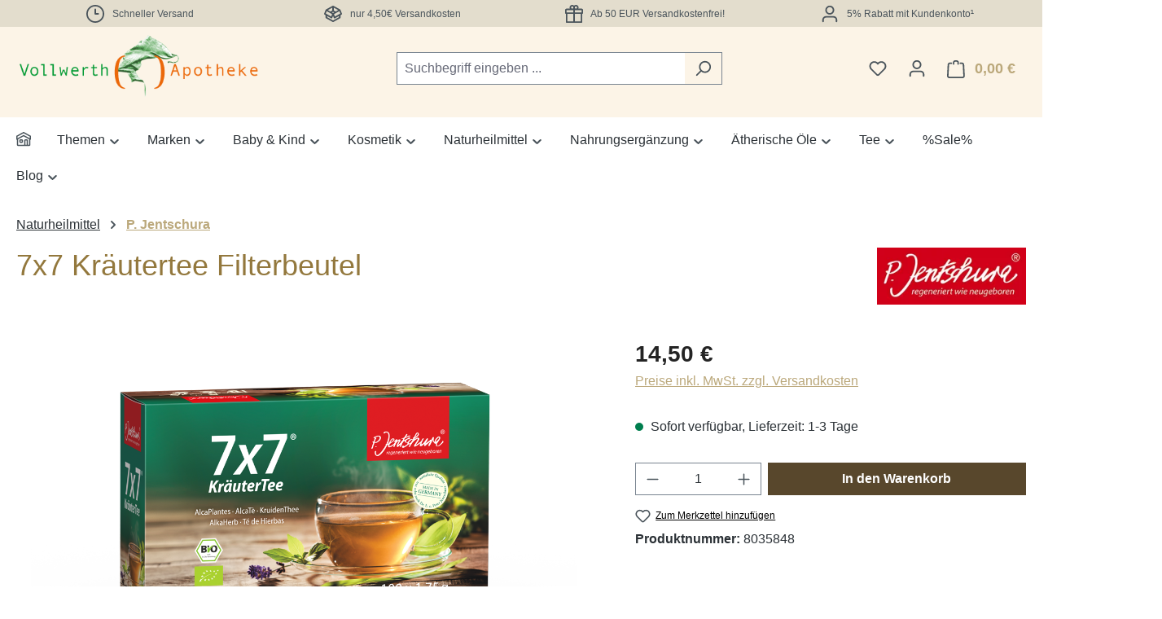

--- FILE ---
content_type: text/html; charset=UTF-8
request_url: https://shop.vollwerth-apotheke.de/7x7-kraeutertee-filterbeutel/
body_size: 25546
content:
<!DOCTYPE html><html lang="de-DE" itemscope="itemscope" itemtype="https://schema.org/WebPage"><head><meta charset="utf-8"><meta name="viewport" content="width=device-width, initial-scale=1, shrink-to-fit=no"><meta name="author" content="Sabine Vollwerth"><meta name="robots" content="index,follow"><meta name="revisit-after" content="15 days"><meta name="keywords" content="Jentschura, 7x7, Kräutertee"><meta name="description" content="Kräutermischung Gönnen Sie sich eine echte Wohltat, und hellen Sie ihr Gemüt an kalten ungemütlichen Tagen auf mit einer herrlich duftenden heißen Tasse 7x7 KräuterTee! Die feine Auswahl aus 49 Zutaten wie Kräutern, Samen, Gewürzen, Wurzeln und Blüten is…"><meta property="og:type" content="product"><meta property="og:site_name" content="Vollwerth-Apotheke"><meta property="og:url" content="https://shop.vollwerth-apotheke.de/7x7-kraeutertee-filterbeutel/"><meta property="og:title" content="7x7 Kräutertee"><meta property="og:description" content="Kräutermischung Gönnen Sie sich eine echte Wohltat, und hellen Sie ihr Gemüt an kalten ungemütlichen Tagen auf mit einer herrlich duftenden heißen Tasse 7x7 KräuterTee! Die feine Auswahl aus 49 Zutaten wie Kräutern, Samen, Gewürzen, Wurzeln und Blüten is…"><meta property="og:image" content="https://shop.vollwerth-apotheke.de/media/8b/85/ea/1650790026/7x7_kraeutertee_100er_12-2015_presse-1.png?ts=1677078125"><meta property="product:brand" content="Jentschura International GmbH"><meta property="product:price:amount" content="14.5"><meta property="product:price:currency" content="EUR"><meta property="product:product_link" content="https://shop.vollwerth-apotheke.de/7x7-kraeutertee-filterbeutel/"><meta name="twitter:card" content="product"><meta name="twitter:site" content="Vollwerth-Apotheke"><meta name="twitter:title" content="7x7 Kräutertee"><meta name="twitter:description" content="Kräutermischung Gönnen Sie sich eine echte Wohltat, und hellen Sie ihr Gemüt an kalten ungemütlichen Tagen auf mit einer herrlich duftenden heißen Tasse 7x7 KräuterTee! Die feine Auswahl aus 49 Zutaten wie Kräutern, Samen, Gewürzen, Wurzeln und Blüten is…"><meta name="twitter:image" content="https://shop.vollwerth-apotheke.de/media/8b/85/ea/1650790026/7x7_kraeutertee_100er_12-2015_presse-1.png?ts=1677078125"><meta itemprop="copyrightHolder" content="Vollwerth-Apotheke"><meta itemprop="copyrightYear" content=""><meta itemprop="isFamilyFriendly" content="true"><meta itemprop="image" content="https://shop.vollwerth-apotheke.de/media/13/09/22/1683658526/vollwerth-apotheke.png?ts=1683658526"><meta name="theme-color" content="#fff"><link rel="icon" href="https://shop.vollwerth-apotheke.de/media/0e/41/34/1650865919/favicon.ico?ts=1650865919"><link rel="apple-touch-icon" href="https://shop.vollwerth-apotheke.de/media/cc/e5/9f/1662635909/vollwerth-logo.png?ts=1683833046"><link rel="canonical" href="https://shop.vollwerth-apotheke.de/7x7-kraeutertee-filterbeutel/" /><title itemprop="name"> 7x7 Kräutertee </title><link rel="stylesheet" href="https://shop.vollwerth-apotheke.de/theme/118d9db714eca8dde754986a807ccb26/css/all.css?1768561064"> <script>window.features=JSON.parse('\u007B\u0022V6_5_0_0\u0022\u003Atrue,\u0022v6.5.0.0\u0022\u003Atrue,\u0022V6_6_0_0\u0022\u003Atrue,\u0022v6.6.0.0\u0022\u003Atrue,\u0022V6_7_0_0\u0022\u003Atrue,\u0022v6.7.0.0\u0022\u003Atrue,\u0022V6_8_0_0\u0022\u003Afalse,\u0022v6.8.0.0\u0022\u003Afalse,\u0022DISABLE_VUE_COMPAT\u0022\u003Atrue,\u0022disable.vue.compat\u0022\u003Atrue,\u0022ACCESSIBILITY_TWEAKS\u0022\u003Atrue,\u0022accessibility.tweaks\u0022\u003Atrue,\u0022TELEMETRY_METRICS\u0022\u003Afalse,\u0022telemetry.metrics\u0022\u003Afalse,\u0022FLOW_EXECUTION_AFTER_BUSINESS_PROCESS\u0022\u003Afalse,\u0022flow.execution.after.business.process\u0022\u003Afalse,\u0022PERFORMANCE_TWEAKS\u0022\u003Afalse,\u0022performance.tweaks\u0022\u003Afalse,\u0022CACHE_CONTEXT_HASH_RULES_OPTIMIZATION\u0022\u003Afalse,\u0022cache.context.hash.rules.optimization\u0022\u003Afalse,\u0022CACHE_REWORK\u0022\u003Afalse,\u0022cache.rework\u0022\u003Afalse,\u0022DEFERRED_CART_ERRORS\u0022\u003Afalse,\u0022deferred.cart.errors\u0022\u003Afalse,\u0022PRODUCT_ANALYTICS\u0022\u003Afalse,\u0022product.analytics\u0022\u003Afalse,\u0022REPEATED_PAYMENT_FINALIZE\u0022\u003Afalse,\u0022repeated.payment.finalize\u0022\u003Afalse,\u0022METEOR_TEXT_EDITOR\u0022\u003Afalse,\u0022meteor.text.editor\u0022\u003Afalse\u007D');window.gtagActive=true;window.gtagURL='https://www.googletagmanager.com/gtag/js?id=AW-1071875347';window.controllerName='product';window.actionName='index';window.activeRoute='frontend.detail.page';window.trackOrders='1';window.gtagTrackingId='AW-1071875347';window.dataLayer=window.dataLayer||[];window.gtagConfig={'anonymize_ip':'1','cookie_domain':'none','cookie_prefix':'_swag_ga',};function gtag(){dataLayer.push(arguments);};(()=>{const analyticsStorageEnabled=document.cookie.split(';').some((item)=>item.trim().includes('google-analytics-enabled=1'));const adsEnabled=document.cookie.split(';').some((item)=>item.trim().includes('google-ads-enabled=1'));gtag('consent','default',{'ad_user_data':'denied','ad_storage':'denied','ad_personalization':'denied','analytics_storage':'denied'});const consentUpdate={};if(adsEnabled){consentUpdate.ad_user_data='granted';consentUpdate.ad_storage='granted';consentUpdate.ad_personalization='granted';}
if(analyticsStorageEnabled){consentUpdate.analytics_storage='granted';}
if(Object.keys(consentUpdate).length>0){gtag('consent','update',consentUpdate);}})();window.shopwareAnalytics={trackingId:'',merchantConsent:true,debug:false,storefrontController:'Product',storefrontAction:'index',storefrontRoute:'frontend.detail.page',storefrontCmsPageType:'product_detail',};window.addEventListener('load',function(){if(typeof merchantwidget!=='undefined'){merchantwidget.start({merchant_id:10082782,});}});window.googleReCaptchaV3Active=true;window.useDefaultCookieConsent=true;window.activeNavigationId='583c687b6ebe48efbc53c97bceeb5a7b';window.activeRoute='frontend.detail.page';window.activeRouteParameters='\u007B\u0022_httpCache\u0022\u003Atrue,\u0022productId\u0022\u003A\u0022499fc95cda204264a7ecbf22dc5591e4\u0022\u007D';window.router={'frontend.cart.offcanvas':'/checkout/offcanvas','frontend.cookie.offcanvas':'/cookie/offcanvas','frontend.cookie.groups':'/cookie/groups','frontend.checkout.finish.page':'/checkout/finish','frontend.checkout.info':'/widgets/checkout/info','frontend.menu.offcanvas':'/widgets/menu/offcanvas','frontend.cms.page':'/widgets/cms','frontend.cms.navigation.page':'/widgets/cms/navigation','frontend.country.country-data':'/country/country-state-data','frontend.app-system.generate-token':'/app-system/Placeholder/generate-token','frontend.gateway.context':'/gateway/context','frontend.cookie.consent.offcanvas':'/cookie/consent-offcanvas','frontend.account.login.page':'/account/login',};window.salesChannelId='b1ef72e9087c40339a7b75f3cc79e460';window.router['frontend.shopware_analytics.customer.data']='/storefront/script/shopware-analytics-customer';window.breakpoints=JSON.parse('\u007B\u0022xs\u0022\u003A0,\u0022sm\u0022\u003A576,\u0022md\u0022\u003A768,\u0022lg\u0022\u003A992,\u0022xl\u0022\u003A1200,\u0022xxl\u0022\u003A1400\u007D');window.customerLoggedInState=0;window.wishlistEnabled=1;window.validationMessages=JSON.parse('\u007B\u0022required\u0022\u003A\u0022Die\u0020Eingabe\u0020darf\u0020nicht\u0020leer\u0020sein.\u0022,\u0022email\u0022\u003A\u0022Ung\\u00fcltige\u0020E\u002DMail\u002DAdresse.\u0020Die\u0020E\u002DMail\u0020ben\\u00f6tigt\u0020das\u0020Format\u0020\\\u0022nutzer\u0040beispiel.de\\\u0022.\u0022,\u0022confirmation\u0022\u003A\u0022Ihre\u0020Eingaben\u0020sind\u0020nicht\u0020identisch.\u0022,\u0022minLength\u0022\u003A\u0022Die\u0020Eingabe\u0020ist\u0020zu\u0020kurz.\u0022,\u0022grecaptcha\u0022\u003A\u0022Bitte\u0020akzeptieren\u0020Sie\u0020die\u0020technisch\u0020erforderlichen\u0020Cookies,\u0020um\u0020die\u0020reCAPTCHA\u002D\\u00dcberpr\\u00fcfung\u0020zu\u0020erm\\u00f6glichen.\u0022\u007D');window.themeJsPublicPath='https://shop.vollwerth-apotheke.de/theme/118d9db714eca8dde754986a807ccb26/js/';window._paq=window._paq||[];window._paq.push(['enableHeartBeatTimer']);window._paq.push(['setEcommerceView','8035848','7x7\u0020Kr\u00E4utertee\u0020Filterbeutel','']);window.mTrackCall=function(){if(!window.matomoCookieActive){window._paq.push(['disableCookies']);}
window._paq.push(['trackPageView']);window._paq.push(['enableLinkTracking']);}
window._paq.push(['setTrackerUrl','https://shop.vollwerth-apotheke.de/mtmtrpr']);window._paq.push(['setSiteId','1']);(function(){const d=document,g=d.createElement('script'),s=d.getElementsByTagName('script')[0];g.type='text/javascript';g.async=true;g.src='https://shop.vollwerth-apotheke.de/mtmtrpr.js';s.parentNode.insertBefore(g,s);})();</script> <script type="application/ld+json"> { "@context": "https://schema.org", "@type": "OnlineStore", "@id": "https://shop.vollwerth-apotheke.de/#organization", "name": "Vollwerth-Apotheke", "url": "https://shop.vollwerth-apotheke.de", "address": { "@type": "PostalAddress", "streetAddress": "Koblenzer Str. 24", "addressLocality": "Siegen", "postalCode": "57072", "addressCountry": "DE" } } </script><script id='merchantWidgetScript' src="https://www.gstatic.com/shopping/merchant/merchantwidget.js" defer></script><script id="recaptcha-script" data-src='https://www.google.com/recaptcha/api.js?render=6Lf2VugrAAAAADpTbYCbUArdqm-aVDDcFi6zgTAY' defer></script><script src="https://shop.vollwerth-apotheke.de/theme/118d9db714eca8dde754986a807ccb26/js/storefront/storefront.js?1768561064" defer></script><script src="https://shop.vollwerth-apotheke.de/theme/118d9db714eca8dde754986a807ccb26/js/swag-pay-pal/swag-pay-pal.js?1768561064" defer></script><script src="https://shop.vollwerth-apotheke.de/theme/118d9db714eca8dde754986a807ccb26/js/tmms-product-customer-inputs/tmms-product-customer-inputs.js?1768561064" defer></script><script src="https://shop.vollwerth-apotheke.de/theme/118d9db714eca8dde754986a807ccb26/js/tmms-drop-down-menu/tmms-drop-down-menu.js?1768561064" defer></script><script src="https://shop.vollwerth-apotheke.de/theme/118d9db714eca8dde754986a807ccb26/js/frosh-platform-share-basket/frosh-platform-share-basket.js?1768561064" defer></script><script src="https://shop.vollwerth-apotheke.de/theme/118d9db714eca8dde754986a807ccb26/js/dne-custom-css-js/dne-custom-css-js.js?1768561064" defer></script><script src="https://shop.vollwerth-apotheke.de/theme/118d9db714eca8dde754986a807ccb26/js/frosh-lazy-sizes/frosh-lazy-sizes.js?1768561064" defer></script><script src="https://shop.vollwerth-apotheke.de/theme/118d9db714eca8dde754986a807ccb26/js/pickware-dhl/pickware-dhl.js?1768561064" defer></script><script src="https://shop.vollwerth-apotheke.de/theme/118d9db714eca8dde754986a807ccb26/js/pickware-shipping-bundle/pickware-shipping-bundle.js?1768561064" defer></script><script src="https://shop.vollwerth-apotheke.de/theme/118d9db714eca8dde754986a807ccb26/js/tinect-matomo/tinect-matomo.js?1768561064" defer></script><script src="https://shop.vollwerth-apotheke.de/theme/118d9db714eca8dde754986a807ccb26/js/swag-analytics/swag-analytics.js?1768561064" defer></script><script src="https://shop.vollwerth-apotheke.de/theme/118d9db714eca8dde754986a807ccb26/js/shop-studio-nutrition-labelling-cloud/shop-studio-nutrition-labelling-cloud.js?1768561064" defer></script></head><body class="is-ctl-product is-act-index is-active-route-frontend-detail-page"><div id="page-top" class="skip-to-content bg-primary-subtle text-primary-emphasis overflow-hidden" tabindex="-1"><div class="container skip-to-content-container d-flex justify-content-center visually-hidden-focusable"><a href="#content-main" class="skip-to-content-link d-inline-flex text-decoration-underline m-1 p-2 fw-bold gap-2"> Zum Hauptinhalt springen </a><a href="#header-main-search-input" class="skip-to-content-link d-inline-flex text-decoration-underline m-1 p-2 fw-bold gap-2 d-none d-sm-block"> Zur Suche springen </a><a href="#main-navigation-menu" class="skip-to-content-link d-inline-flex text-decoration-underline m-1 p-2 fw-bold gap-2 d-none d-lg-block"> Zur Hauptnavigation springen </a></div></div><noscript class="noscript-main"><div role="alert" aria-live="polite" class="alert alert-info d-flex align-items-center"> <span class="icon icon-info" aria-hidden="true"><svg xmlns="http://www.w3.org/2000/svg" xmlns:xlink="http://www.w3.org/1999/xlink" width="24" height="24" viewBox="0 0 24 24"><defs><path d="M12 7c.5523 0 1 .4477 1 1s-.4477 1-1 1-1-.4477-1-1 .4477-1 1-1zm1 9c0 .5523-.4477 1-1 1s-1-.4477-1-1v-5c0-.5523.4477-1 1-1s1 .4477 1 1v5zm11-4c0 6.6274-5.3726 12-12 12S0 18.6274 0 12 5.3726 0 12 0s12 5.3726 12 12zM12 2C6.4772 2 2 6.4772 2 12s4.4772 10 10 10 10-4.4772 10-10S17.5228 2 12 2z" id="icons-default-info" /></defs><use xlink:href="#icons-default-info" fill="#758CA3" fill-rule="evenodd" /></svg></span> <div class="alert-content-container"> Um unseren Shop in vollem Umfang nutzen zu können, empfehlen wir Ihnen Javascript in Ihrem Browser zu aktivieren. </div></div></noscript><header class="header-main"><div class="topbar-outer-container topbar"><div class="container"><div class="top-bar top-bar-notification d-lg-block"><nav class="top-bar-notification-nav sm-width-50"><div class="top-bar-notification-nav-item-container d-none d-only-xs-flex d-only-sm-flex d-only-md-flex d-only-lg-flex d-only-xl-flex "><div class="top-bar-notification-nav-item-inner-container top-bar-notification-nav-item-container-1 center iconleft"> <span class="top-bar-notification-nav-item-icon"> <span class="icon icon-clock" aria-hidden="true"><svg xmlns="http://www.w3.org/2000/svg" xmlns:xlink="http://www.w3.org/1999/xlink" width="24" height="24" viewBox="0 0 24 24"><defs><path d="M13 11V6c0-.5523-.4477-1-1-1s-1 .4477-1 1v6c0 .5523.4477 1 1 1h4c.5523 0 1-.4477 1-1s-.4477-1-1-1h-3zm-1 13C5.3726 24 0 18.6274 0 12S5.3726 0 12 0s12 5.3726 12 12-5.3726 12-12 12zm0-2c5.5228 0 10-4.4772 10-10S17.5228 2 12 2 2 6.4772 2 12s4.4772 10 10 10z" id="icons-default-clock" /></defs><use xlink:href="#icons-default-clock" fill="#758CA3" fill-rule="evenodd" /></svg></span> </span> <span class="top-bar-notification-nav-item-text"> Schneller Versand </span> </div></div><div class="top-bar-notification-nav-item-container d-none d-only-xs-flex d-only-sm-flex d-only-md-flex d-only-lg-flex d-only-xl-flex "><div class="top-bar-notification-nav-item-inner-container top-bar-notification-nav-item-container-2 center iconleft"> <span class="top-bar-notification-nav-item-icon"> <span class="icon icon-package-open" aria-hidden="true"><svg xmlns="http://www.w3.org/2000/svg" xmlns:xlink="http://www.w3.org/1999/xlink" width="24" height="24" viewBox="0 0 24 24"><defs><path d="M13 3.6995v3.7463l2.4181 1.5113L18.941 7 13 3.6995zm.4203 6.3675L12 9.1792l-1.4203.8878L12 10.856l1.4203-.789zM8.582 8.957 11 7.4459V3.6995L5.0591 7 8.582 8.957zm13.4126-2.063 1.934 4.835a1 1 0 0 1-.4429 1.2455L22 13.7999V17a1 1 0 0 1-.5144.8742l-9 5a1 1 0 0 1-.9712 0l-9-5A1 1 0 0 1 2 17v-3.2001l-1.4856-.8254a1 1 0 0 1-.4429-1.2455l1.934-4.835c.0318-.305.2015-.5974.5089-.7682l9-5a1 1 0 0 1 .9712 0l9 5c.3074.1708.477.4632.5089.7682zM20 14.911l-5.5144 3.0635c-.5265.2925-1.1904.0565-1.414-.5028L12 14.793l-1.0715 2.6788c-.2237.5593-.8876.7953-1.4141.5028L4 14.911v1.5006l8 4.4444 8-4.4444V14.911zm-9.2556-2.4646L3.5068 8.4255l-1.2512 3.128 7.2376 4.021 1.2512-3.128zm2.5112 0 1.2512 3.128 7.2376-4.0208-1.2512-3.128-7.2376 4.0208z" id="icons-default-package-open" /></defs><use xlink:href="#icons-default-package-open" fill="#758CA3" fill-rule="evenodd" /></svg></span> </span> <span class="top-bar-notification-nav-item-text"> nur 4,50€ Versandkosten </span> </div></div><div class="top-bar-notification-nav-item-container d-none d-only-xs-flex d-only-sm-flex d-only-md-flex d-only-lg-flex d-only-xl-flex "><div class="top-bar-notification-nav-item-inner-container top-bar-notification-nav-item-container-3 center iconleft"> <span class="top-bar-notification-nav-item-icon"> <span class="icon icon-package-gift" aria-hidden="true"><svg xmlns="http://www.w3.org/2000/svg" xmlns:xlink="http://www.w3.org/1999/xlink" width="24" height="24" viewBox="0 0 24 24"><defs><path d="M13 7v3h9V7h-9zm-2 0H2v3h9V7zm0 5H3v10h8V12zm2 0v10h8V12h-8zM6.3368 5A3.4864 3.4864 0 0 1 6 3.5C6 1.567 7.567 0 9.5 0c.9793 0 1.8647.4022 2.5 1.0505C12.6353.4022 13.5207 0 14.5 0 16.433 0 18 1.567 18 3.5a3.4864 3.4864 0 0 1-.3368 1.5H22c1.1046 0 2 .8954 2 2v4c0 .5523-.4477 1-1 1v11c0 .5523-.4477 1-1 1H2c-.5523 0-1-.4477-1-1V12c-.5523 0-1-.4477-1-1V7c0-1.1046.8954-2 2-2h4.3368zM14.5 5c.8284 0 1.5-.6716 1.5-1.5S15.3284 2 14.5 2 13 2.6716 13 3.5 13.6716 5 14.5 5zm-5 0c.8284 0 1.5-.6716 1.5-1.5S10.3284 2 9.5 2 8 2.6716 8 3.5 8.6716 5 9.5 5z" id="icons-default-package-gift" /></defs><use xlink:href="#icons-default-package-gift" fill="#758CA3" fill-rule="evenodd" /></svg></span> </span> <span class="top-bar-notification-nav-item-text"> Ab 50 EUR Versandkostenfrei! </span> </div></div><div class="top-bar-notification-nav-item-container d-none d-only-xs-flex d-only-sm-flex d-only-md-flex d-only-lg-flex d-only-xl-flex "><div class="top-bar-notification-nav-item-inner-container top-bar-notification-nav-item-container-4 center iconleft"> <span class="top-bar-notification-nav-item-icon"> <span class="icon icon-avatar" aria-hidden="true"><svg xmlns="http://www.w3.org/2000/svg" xmlns:xlink="http://www.w3.org/1999/xlink" width="24" height="24" viewBox="0 0 24 24"><defs><path d="M12 3C9.7909 3 8 4.7909 8 7c0 2.2091 1.7909 4 4 4 2.2091 0 4-1.7909 4-4 0-2.2091-1.7909-4-4-4zm0-2c3.3137 0 6 2.6863 6 6s-2.6863 6-6 6-6-2.6863-6-6 2.6863-6 6-6zM4 22.099c0 .5523-.4477 1-1 1s-1-.4477-1-1V20c0-2.7614 2.2386-5 5-5h10.0007c2.7614 0 5 2.2386 5 5v2.099c0 .5523-.4477 1-1 1s-1-.4477-1-1V20c0-1.6569-1.3431-3-3-3H7c-1.6569 0-3 1.3431-3 3v2.099z" id="icons-default-avatar" /></defs><use xlink:href="#icons-default-avatar" fill="#758CA3" fill-rule="evenodd" /></svg></span> </span> <span class="top-bar-notification-nav-item-text"> 5% Rabatt mit Kundenkonto¹ </span> </div></div></nav></div></div></div><div class="container"><div class="top-bar d-none d-lg-block"></div><div class="row align-items-center header-row"><div class="col-12 col-lg-auto header-logo-col pb-sm-2 my-3 m-lg-0"><div class="header-logo-main text-center"><a class="header-logo-main-link" href="/" title="Zur Startseite gehen"><picture class="header-logo-picture d-block m-auto"><img src="https://shop.vollwerth-apotheke.de/media/13/09/22/1683658526/vollwerth-apotheke.png?ts=1683658526" alt="Zur Startseite gehen" class="img-fluid header-logo-main-img"></picture></a></div></div><div class="col-12 order-2 col-sm order-sm-1 header-search-col"><div class="row"><div class="col-sm-auto d-none d-sm-block d-lg-none"><div class="nav-main-toggle"> <button class="btn nav-main-toggle-btn header-actions-btn" type="button" data-off-canvas-menu="true" aria-label="Menü"> <span class="icon icon-stack" aria-hidden="true"><svg xmlns="http://www.w3.org/2000/svg" xmlns:xlink="http://www.w3.org/1999/xlink" width="24" height="24" viewBox="0 0 24 24"><defs><path d="M3 13c-.5523 0-1-.4477-1-1s.4477-1 1-1h18c.5523 0 1 .4477 1 1s-.4477 1-1 1H3zm0-7c-.5523 0-1-.4477-1-1s.4477-1 1-1h18c.5523 0 1 .4477 1 1s-.4477 1-1 1H3zm0 14c-.5523 0-1-.4477-1-1s.4477-1 1-1h18c.5523 0 1 .4477 1 1s-.4477 1-1 1H3z" id="icons-default-stack" /></defs><use xlink:href="#icons-default-stack" fill="#758CA3" fill-rule="evenodd" /></svg></span> </button> </div></div><div class="col"><div class="collapse" id="searchCollapse"><div class="header-search my-2 m-sm-auto"><form action="/search" method="get" data-search-widget="true" data-search-widget-options="{&quot;searchWidgetMinChars&quot;:3}" data-url="/suggest?search=" class="header-search-form js-search-form"><div class="input-group"><input type="search" id="header-main-search-input" name="search" class="form-control header-search-input" autocomplete="off" autocapitalize="off" placeholder="Suchbegriff eingeben ..." aria-label="Suchbegriff eingeben ..." role="combobox" aria-autocomplete="list" aria-controls="search-suggest-listbox" aria-expanded="false" aria-describedby="search-suggest-result-info" value=""> <button type="submit" class="btn header-search-btn" aria-label="Suchen"> <span class="header-search-icon"> <span class="icon icon-search" aria-hidden="true"><svg xmlns="http://www.w3.org/2000/svg" xmlns:xlink="http://www.w3.org/1999/xlink" width="24" height="24" viewBox="0 0 24 24"><defs><path d="M10.0944 16.3199 4.707 21.707c-.3905.3905-1.0237.3905-1.4142 0-.3905-.3905-.3905-1.0237 0-1.4142L8.68 14.9056C7.6271 13.551 7 11.8487 7 10c0-4.4183 3.5817-8 8-8s8 3.5817 8 8-3.5817 8-8 8c-1.8487 0-3.551-.627-4.9056-1.6801zM15 16c3.3137 0 6-2.6863 6-6s-2.6863-6-6-6-6 2.6863-6 6 2.6863 6 6 6z" id="icons-default-search" /></defs><use xlink:href="#icons-default-search" fill="#758CA3" fill-rule="evenodd" /></svg></span> </span> </button> <button class="btn header-close-btn js-search-close-btn d-none" type="button" aria-label="Die Dropdown-Suche schließen"> <span class="header-close-icon"> <span class="icon icon-x" aria-hidden="true"><svg xmlns="http://www.w3.org/2000/svg" xmlns:xlink="http://www.w3.org/1999/xlink" width="24" height="24" viewBox="0 0 24 24"><defs><path d="m10.5858 12-7.293-7.2929c-.3904-.3905-.3904-1.0237 0-1.4142.3906-.3905 1.0238-.3905 1.4143 0L12 10.5858l7.2929-7.293c.3905-.3904 1.0237-.3904 1.4142 0 .3905.3906.3905 1.0238 0 1.4143L13.4142 12l7.293 7.2929c.3904.3905.3904 1.0237 0 1.4142-.3906.3905-1.0238.3905-1.4143 0L12 13.4142l-7.2929 7.293c-.3905.3904-1.0237.3904-1.4142 0-.3905-.3906-.3905-1.0238 0-1.4143L10.5858 12z" id="icons-default-x" /></defs><use xlink:href="#icons-default-x" fill="#758CA3" fill-rule="evenodd" /></svg></span> </span> </button> </div></form></div></div></div></div></div><div class="col-12 order-1 col-sm-auto order-sm-2 header-actions-col"><div class="row g-0"><div class="col d-sm-none"><div class="menu-button"> <button class="btn nav-main-toggle-btn header-actions-btn" type="button" data-off-canvas-menu="true" aria-label="Menü"> <span class="icon icon-stack" aria-hidden="true"><svg xmlns="http://www.w3.org/2000/svg" xmlns:xlink="http://www.w3.org/1999/xlink" width="24" height="24" viewBox="0 0 24 24"><use xlink:href="#icons-default-stack" fill="#758CA3" fill-rule="evenodd" /></svg></span> </button> </div></div><div class="col-auto d-sm-none"><div class="search-toggle"> <button class="btn header-actions-btn search-toggle-btn js-search-toggle-btn collapsed" type="button" data-bs-toggle="collapse" data-bs-target="#searchCollapse" aria-expanded="false" aria-controls="searchCollapse" aria-label="Suchen"> <span class="icon icon-search" aria-hidden="true"><svg xmlns="http://www.w3.org/2000/svg" xmlns:xlink="http://www.w3.org/1999/xlink" width="24" height="24" viewBox="0 0 24 24"><use xlink:href="#icons-default-search" fill="#758CA3" fill-rule="evenodd" /></svg></span> </button> </div></div><div class="col-auto"><div class="header-wishlist"><a class="btn header-wishlist-btn header-actions-btn" href="/wishlist" title="Merkzettel" aria-labelledby="wishlist-basket-live-area"> <span class="header-wishlist-icon"> <span class="icon icon-heart" aria-hidden="true"><svg xmlns="http://www.w3.org/2000/svg" xmlns:xlink="http://www.w3.org/1999/xlink" width="24" height="24" viewBox="0 0 24 24"><defs><path d="M20.0139 12.2998c1.8224-1.8224 1.8224-4.7772 0-6.5996-1.8225-1.8225-4.7772-1.8225-6.5997 0L12 7.1144l-1.4142-1.4142c-1.8225-1.8225-4.7772-1.8225-6.5997 0-1.8224 1.8224-1.8224 4.7772 0 6.5996l7.519 7.519a.7.7 0 0 0 .9899 0l7.5189-7.519zm1.4142 1.4142-7.519 7.519c-1.0543 1.0544-2.7639 1.0544-3.8183 0L2.572 13.714c-2.6035-2.6035-2.6035-6.8245 0-9.428 2.6035-2.6035 6.8246-2.6035 9.4281 0 2.6035-2.6035 6.8246-2.6035 9.428 0 2.6036 2.6035 2.6036 6.8245 0 9.428z" id="icons-default-heart" /></defs><use xlink:href="#icons-default-heart" fill="#758CA3" fill-rule="evenodd" /></svg></span> </span> <span class="badge bg-primary header-wishlist-badge" id="wishlist-basket" data-wishlist-storage="true" data-wishlist-storage-options="{&quot;listPath&quot;:&quot;\/wishlist\/list&quot;,&quot;mergePath&quot;:&quot;\/wishlist\/merge&quot;,&quot;pageletPath&quot;:&quot;\/wishlist\/merge\/pagelet&quot;}" data-wishlist-widget="true" data-wishlist-widget-options="{&quot;showCounter&quot;:true}" aria-labelledby="wishlist-basket-live-area"></span> <span class="visually-hidden" id="wishlist-basket-live-area" data-wishlist-live-area-text="Du hast %counter% Produkte auf dem Merkzettel" aria-live="polite"></span> </a></div></div><div class="col-auto"><div class="account-menu"><div class="dropdown"> <button class="btn account-menu-btn header-actions-btn" type="button" id="accountWidget" data-account-menu="true" data-bs-toggle="dropdown" aria-haspopup="true" aria-expanded="false" aria-label="Ihr Konto" title="Ihr Konto"> <span class="icon icon-avatar" aria-hidden="true"><svg xmlns="http://www.w3.org/2000/svg" xmlns:xlink="http://www.w3.org/1999/xlink" width="24" height="24" viewBox="0 0 24 24"><use xlink:href="#icons-default-avatar" fill="#758CA3" fill-rule="evenodd" /></svg></span> </button> <div class="dropdown-menu dropdown-menu-end account-menu-dropdown js-account-menu-dropdown" aria-labelledby="accountWidget"><div class="offcanvas-header"> <button class="btn btn-secondary offcanvas-close js-offcanvas-close"> <span class="icon icon-x icon-sm" aria-hidden="true"><svg xmlns="http://www.w3.org/2000/svg" xmlns:xlink="http://www.w3.org/1999/xlink" width="24" height="24" viewBox="0 0 24 24"><use xlink:href="#icons-default-x" fill="#758CA3" fill-rule="evenodd" /></svg></span> Menü schließen </button> </div><div class="offcanvas-body"><div class="account-menu"><div class="dropdown-header account-menu-header"> Ihr Konto </div><div class="account-menu-login"><a href="/account/login" title="Anmelden" class="btn btn-primary account-menu-login-button"> Anmelden </a><div class="account-menu-register"> oder <a href="/account/login" title="Registrieren"> registrieren </a></div></div><div class="account-menu-links"><div class="header-account-menu"><div class="card account-menu-inner"><nav class="list-group list-group-flush account-aside-list-group"><a href="/account" title="Übersicht" class="list-group-item list-group-item-action account-aside-item"> Übersicht </a><a href="/account/profile" title="Persönliches Profil" class="list-group-item list-group-item-action account-aside-item"> Persönliches Profil </a><a href="/account/address" title="Adressen" class="list-group-item list-group-item-action account-aside-item"> Adressen </a><a href="/account/order" title="Bestellungen" class="list-group-item list-group-item-action account-aside-item"> Bestellungen </a><a href="/account/saved-carts" title="Gespeicherte Warenkörbe" class="list-group-item list-group-item-action account-aside-item"> Gespeicherte Warenkörbe </a></nav></div></div></div></div></div></div></div></div></div><div class="col-auto"><div class="header-cart" data-off-canvas-cart="true"><a class="btn header-cart-btn header-actions-btn" href="/checkout/cart" data-cart-widget="true" title="Warenkorb" aria-labelledby="cart-widget-aria-label" aria-haspopup="true"> <span class="header-cart-icon"> <span class="icon icon-bag" aria-hidden="true"><svg xmlns="http://www.w3.org/2000/svg" xmlns:xlink="http://www.w3.org/1999/xlink" width="24" height="24" viewBox="0 0 24 24"><defs><path d="M5.892 3c.5523 0 1 .4477 1 1s-.4477 1-1 1H3.7895a1 1 0 0 0-.9986.9475l-.7895 15c-.029.5515.3946 1.0221.9987 1.0525h17.8102c.5523 0 1-.4477.9986-1.0525l-.7895-15A1 1 0 0 0 20.0208 5H17.892c-.5523 0-1-.4477-1-1s.4477-1 1-1h2.1288c1.5956 0 2.912 1.249 2.9959 2.8423l.7894 15c.0035.0788.0035.0788.0042.1577 0 1.6569-1.3432 3-3 3H3c-.079-.0007-.079-.0007-.1577-.0041-1.6546-.0871-2.9253-1.499-2.8382-3.1536l.7895-15C.8775 4.249 2.1939 3 3.7895 3H5.892zm4 2c0 .5523-.4477 1-1 1s-1-.4477-1-1V3c0-1.6569 1.3432-3 3-3h2c1.6569 0 3 1.3431 3 3v2c0 .5523-.4477 1-1 1s-1-.4477-1-1V3c0-.5523-.4477-1-1-1h-2c-.5523 0-1 .4477-1 1v2z" id="icons-default-bag" /></defs><use xlink:href="#icons-default-bag" fill="#758CA3" fill-rule="evenodd" /></svg></span> </span> <span class="header-cart-total d-none d-sm-inline-block ms-sm-2"> 0,00 € </span> <span class="visually-hidden" id="cart-widget-aria-label"> Warenkorb enthält 0 Positionen. Der Gesamtwert beträgt 0,00 €. </span> </a></div></div></div></div></div></div></header><div class="nav-main"><div class="container"><div class="navbar-wrapper navbar-wrapper-dropdown has-dropdownmenu dropdownmenu-open-last-childrens-to-left" data-tmms-dropdown-menu-sticky-effect="true" data-tmms-dropdown-menu-sticky-effect-plugin-options='{ "positionDropdownMenuStickyEffectIsActive": "120", "notActiveViewportsDropdownMenuStickyEffectIsActiveString": "&#039;XS&#039;, &#039;SM&#039;, &#039;MD&#039;", "dropdownMenuMultiLineOpenLastChildToLeft": "1", "dropdownMenuNumberMainNavigationMenuItemsOpenToLeft": "1", "dropdownMenuMinimumNumberMainNavigationMenuItemsOpenToLeft": "3" }'><nav class="navbar navbar-expand-lg main-navigation-menu" id="main-navigation-menu" itemscope="itemscope" itemtype="https://schema.org/SiteNavigationElement" data-navbar="true" data-navbar-options="{&quot;pathIdList&quot;:[&quot;1c1cfa0629a843b1b9882432b9620372&quot;,&quot;39122dc2b1ad45dfbeac794fa815aa3a&quot;]}" aria-label="Hauptnavigation"><div class="collapse navbar-collapse" id="main_nav"><ul class="navbar-nav main-navigation-menu-list flex-wrap"><li class="nav-item nav-item-4dfa8349ef4442689ef9d8a53ab4bc39"><a class="nav-link main-navigation-link home-link root nav-item-4dfa8349ef4442689ef9d8a53ab4bc39-link" href="/" itemprop="url" title="Home"><div class="main-navigation-link-text"> <span class="icon-home-container"><span class="icon icon-home" aria-hidden="true"><svg xmlns="http://www.w3.org/2000/svg" xmlns:xlink="http://www.w3.org/1999/xlink" width="24" height="24" viewBox="0 0 24 24"><defs><path d="M13 21v-7c0-1.1046.8954-2 2-2h2c1.1046 0 2 .8954 2 2v7h2.0499v-8.9246L12 7.139l-9 4.909V21h10zm10.0499-8v8c0 1.1046-.8955 2-2 2H3c-1.1046 0-2-.8954-2-2v-7.9986C.4771 13.0008 0 12.5817 0 12V7a1 1 0 0 1 .5211-.8779l11-6a1 1 0 0 1 .9578 0l11 6A1 1 0 0 1 24 7v5c0 .5631-.4472.974-.9501 1zM2 10.3156l9.5211-5.1934a1 1 0 0 1 .9578 0L22 10.3155V7.5936L12 2.1391 2 7.5936v2.7219zM15 14v7h2v-7h-2zm-8-2h2c1.1046 0 2 .8954 2 2v2c0 1.1046-.8954 2-2 2H7c-1.1046 0-2-.8954-2-2v-2c0-1.1046.8954-2 2-2zm0 2v2h2v-2H7z" id="icons-default-home" /></defs><use xlink:href="#icons-default-home" fill="#758CA3" fill-rule="evenodd" /></svg></span></span> <span class="d-none" itemprop="name">Home</span> </div></a></li><li class="nav-item nav-item-1a6f2b6a929148d9b0ec911d19666fb5 root dropdown has-children"> <span class="nav-item-link-container nav-item-1a6f2b6a929148d9b0ec911d19666fb5-link-container root p-2 dropdown has-children"><a class="nav-link nav-item-1a6f2b6a929148d9b0ec911d19666fb5-link root main-navigation-link p-2 has-children" href="https://shop.vollwerth-apotheke.de/themen/allergien/" itemprop="url" title="Themen"> <span class="main-navigation-link-text"> <span class="main-navigation-link-text-inner" itemprop="name"> Themen <span class="icon icon-arrow-medium-down icon-xs" aria-hidden="true"><svg xmlns="http://www.w3.org/2000/svg" xmlns:xlink="http://www.w3.org/1999/xlink" width="16" height="16" viewBox="0 0 16 16"><defs><path id="icons-solid-arrow-medium-down" d="M4.7071 6.2929c-.3905-.3905-1.0237-.3905-1.4142 0-.3905.3905-.3905 1.0237 0 1.4142l4 4c.3905.3905 1.0237.3905 1.4142 0l4-4c.3905-.3905.3905-1.0237 0-1.4142-.3905-.3905-1.0237-.3905-1.4142 0L8 9.5858l-3.2929-3.293z" /></defs><use xlink:href="#icons-solid-arrow-medium-down" fill="#758CA3" fill-rule="evenodd" /></svg></span> </span> </span> </a><div class="dropdown-menu dropdown-menu-level-0"><div class="nav-item nav-item-f46b53d02b214109bbc4608d1b56fbc1"><div class="nav-link nav-item-f46b53d02b214109bbc4608d1b56fbc1-link main-navigation-link has-no-children dropend"><div class="nav-item nav-item-f46b53d02b214109bbc4608d1b56fbc1"><a class="nav-link nav-item-f46b53d02b214109bbc4608d1b56fbc1-link main-navigation-link p-2 nav-item-f46b53d02b214109bbc4608d1b56fbc1 has-no-children" href="https://shop.vollwerth-apotheke.de/themen/allergien/" itemprop="url" title="Allergien"> <span class="main-navigation-link-text"> <span class="main-navigation-link-text-inner" itemprop="name"> Allergien </span> </span> </a></div></div></div><div class="nav-item nav-item-e242c531bc85465ba7282321374048d4"><div class="nav-link nav-item-e242c531bc85465ba7282321374048d4-link main-navigation-link has-no-children dropend"><div class="nav-item nav-item-e242c531bc85465ba7282321374048d4"><a class="nav-link nav-item-e242c531bc85465ba7282321374048d4-link main-navigation-link p-2 nav-item-e242c531bc85465ba7282321374048d4 has-no-children" href="https://shop.vollwerth-apotheke.de/themen/babys-kinder/" itemprop="url" title="Babys / Kinder"> <span class="main-navigation-link-text"> <span class="main-navigation-link-text-inner" itemprop="name"> Babys / Kinder </span> </span> </a></div></div></div><div class="nav-item nav-item-0191365579c479819408b80c93eb86ea"><div class="nav-link nav-item-0191365579c479819408b80c93eb86ea-link main-navigation-link has-no-children dropend"><div class="nav-item nav-item-0191365579c479819408b80c93eb86ea"><a class="nav-link nav-item-0191365579c479819408b80c93eb86ea-link main-navigation-link p-2 nav-item-0191365579c479819408b80c93eb86ea has-no-children" href="https://shop.vollwerth-apotheke.de/themen/beratung/" itemprop="url" title="Beratung"> <span class="main-navigation-link-text"> <span class="main-navigation-link-text-inner" itemprop="name"> Beratung </span> </span> </a></div></div></div><div class="nav-item nav-item-7cee0fbe2f4c4030b2c475015bb0195d"><div class="nav-link nav-item-7cee0fbe2f4c4030b2c475015bb0195d-link main-navigation-link has-no-children dropend"><div class="nav-item nav-item-7cee0fbe2f4c4030b2c475015bb0195d"><a class="nav-link nav-item-7cee0fbe2f4c4030b2c475015bb0195d-link main-navigation-link p-2 nav-item-7cee0fbe2f4c4030b2c475015bb0195d has-no-children" href="https://shop.vollwerth-apotheke.de/themen/duefte/" itemprop="url" title="Düfte"> <span class="main-navigation-link-text"> <span class="main-navigation-link-text-inner" itemprop="name"> Düfte </span> </span> </a></div></div></div><div class="nav-item nav-item-993a2fee482c4ed7b36418ddb2c668b3"><div class="nav-link nav-item-993a2fee482c4ed7b36418ddb2c668b3-link main-navigation-link dropdown has-children dropend"><div class="nav-item nav-item-993a2fee482c4ed7b36418ddb2c668b3"><a class="nav-link nav-item-993a2fee482c4ed7b36418ddb2c668b3-link main-navigation-link p-2 nav-item-993a2fee482c4ed7b36418ddb2c668b3 has-children" href="https://shop.vollwerth-apotheke.de/themen/erkaeltung/" itemprop="url" title="Erkältung"> <span class="main-navigation-link-text"> <span class="main-navigation-link-text-inner" itemprop="name"> <span class="icon icon-arrow-medium-left icon-xs" aria-hidden="true"><svg xmlns="http://www.w3.org/2000/svg" xmlns:xlink="http://www.w3.org/1999/xlink" width="16" height="16" viewBox="0 0 16 16"><defs><path id="icons-solid-arrow-medium-left" d="M4.7071 5.2929c-.3905-.3905-1.0237-.3905-1.4142 0-.3905.3905-.3905 1.0237 0 1.4142l4 4c.3905.3905 1.0237.3905 1.4142 0l4-4c.3905-.3905.3905-1.0237 0-1.4142-.3905-.3905-1.0237-.3905-1.4142 0L8 8.5858l-3.2929-3.293z" /></defs><use transform="matrix(0 -1 -1 0 16 16)" xlink:href="#icons-solid-arrow-medium-left" fill="#758CA3" fill-rule="evenodd" /></svg></span> Erkältung <span class="icon icon-arrow-medium-right icon-xs" aria-hidden="true"><svg xmlns="http://www.w3.org/2000/svg" xmlns:xlink="http://www.w3.org/1999/xlink" width="16" height="16" viewBox="0 0 16 16"><defs><path id="icons-solid-arrow-medium-right" d="M4.7071 5.2929c-.3905-.3905-1.0237-.3905-1.4142 0-.3905.3905-.3905 1.0237 0 1.4142l4 4c.3905.3905 1.0237.3905 1.4142 0l4-4c.3905-.3905.3905-1.0237 0-1.4142-.3905-.3905-1.0237-.3905-1.4142 0L8 8.5858l-3.2929-3.293z" /></defs><use transform="rotate(-90 8 8)" xlink:href="#icons-solid-arrow-medium-right" fill="#758CA3" fill-rule="evenodd" /></svg></span> </span> </span> </a></div><div class="dropdown-menu dropdown-menu-level-1"><div class="nav-item nav-item-6fbc440bc9854663ab80830850d0187a"><div class="nav-link nav-item-6fbc440bc9854663ab80830850d0187a-link main-navigation-link has-no-children dropend"><div class="nav-item nav-item-6fbc440bc9854663ab80830850d0187a"><a class="nav-link nav-item-6fbc440bc9854663ab80830850d0187a-link main-navigation-link p-2 nav-item-6fbc440bc9854663ab80830850d0187a has-no-children" href="https://shop.vollwerth-apotheke.de/themen/erkaeltung/husten/" itemprop="url" title="Husten"> <span class="main-navigation-link-text"> <span class="main-navigation-link-text-inner" itemprop="name"> Husten </span> </span> </a></div></div></div><div class="nav-item nav-item-e607f860976341098b5e541524921920"><div class="nav-link nav-item-e607f860976341098b5e541524921920-link main-navigation-link has-no-children dropend"><div class="nav-item nav-item-e607f860976341098b5e541524921920"><a class="nav-link nav-item-e607f860976341098b5e541524921920-link main-navigation-link p-2 nav-item-e607f860976341098b5e541524921920 has-no-children" href="https://shop.vollwerth-apotheke.de/themen/erkaeltung/schnupfen/" itemprop="url" title="Schnupfen"> <span class="main-navigation-link-text"> <span class="main-navigation-link-text-inner" itemprop="name"> Schnupfen </span> </span> </a></div></div></div><div class="nav-item nav-item-4eee0a2a307c4c49b1c638a0864c2335"><div class="nav-link nav-item-4eee0a2a307c4c49b1c638a0864c2335-link main-navigation-link has-no-children dropend"><div class="nav-item nav-item-4eee0a2a307c4c49b1c638a0864c2335"><a class="nav-link nav-item-4eee0a2a307c4c49b1c638a0864c2335-link main-navigation-link p-2 nav-item-4eee0a2a307c4c49b1c638a0864c2335 has-no-children" href="https://shop.vollwerth-apotheke.de/themen/erkaeltung/fieber/" itemprop="url" title="Fieber"> <span class="main-navigation-link-text"> <span class="main-navigation-link-text-inner" itemprop="name"> Fieber </span> </span> </a></div></div></div><div class="nav-item nav-item-1d42b61ed876448097da3c12fd47fa3a"><div class="nav-link nav-item-1d42b61ed876448097da3c12fd47fa3a-link main-navigation-link has-no-children dropend"><div class="nav-item nav-item-1d42b61ed876448097da3c12fd47fa3a"><a class="nav-link nav-item-1d42b61ed876448097da3c12fd47fa3a-link main-navigation-link p-2 nav-item-1d42b61ed876448097da3c12fd47fa3a has-no-children" href="https://shop.vollwerth-apotheke.de/themen/erkaeltung/nahrungsergaenzung/" itemprop="url" title="Nahrungsergänzung"> <span class="main-navigation-link-text"> <span class="main-navigation-link-text-inner" itemprop="name"> Nahrungsergänzung </span> </span> </a></div></div></div></div></div></div><div class="nav-item nav-item-0c374baea591440da8dbed44a1267e11"><div class="nav-link nav-item-0c374baea591440da8dbed44a1267e11-link main-navigation-link has-no-children dropend"><div class="nav-item nav-item-0c374baea591440da8dbed44a1267e11"><a class="nav-link nav-item-0c374baea591440da8dbed44a1267e11-link main-navigation-link p-2 nav-item-0c374baea591440da8dbed44a1267e11 has-no-children" href="https://shop.vollwerth-apotheke.de/themen/fusspflege/" itemprop="url" title="Fußpflege"> <span class="main-navigation-link-text"> <span class="main-navigation-link-text-inner" itemprop="name"> Fußpflege </span> </span> </a></div></div></div><div class="nav-item nav-item-81715d3091234cc5951ed451b9797d6f"><div class="nav-link nav-item-81715d3091234cc5951ed451b9797d6f-link main-navigation-link has-no-children dropend"><div class="nav-item nav-item-81715d3091234cc5951ed451b9797d6f"><a class="nav-link nav-item-81715d3091234cc5951ed451b9797d6f-link main-navigation-link p-2 nav-item-81715d3091234cc5951ed451b9797d6f has-no-children" href="https://shop.vollwerth-apotheke.de/themen/globuli/" itemprop="url" title="Globuli"> <span class="main-navigation-link-text"> <span class="main-navigation-link-text-inner" itemprop="name"> Globuli </span> </span> </a></div></div></div><div class="nav-item nav-item-34f980b2a42b43a7b9a02ee59e41589f"><div class="nav-link nav-item-34f980b2a42b43a7b9a02ee59e41589f-link main-navigation-link has-no-children dropend"><div class="nav-item nav-item-34f980b2a42b43a7b9a02ee59e41589f"><a class="nav-link nav-item-34f980b2a42b43a7b9a02ee59e41589f-link main-navigation-link p-2 nav-item-34f980b2a42b43a7b9a02ee59e41589f has-no-children" href="https://shop.vollwerth-apotheke.de/themen/haare/" itemprop="url" title="Haare"> <span class="main-navigation-link-text"> <span class="main-navigation-link-text-inner" itemprop="name"> Haare </span> </span> </a></div></div></div><div class="nav-item nav-item-f3848dc5bdb342cbbcc39e58162dd3e7"><div class="nav-link nav-item-f3848dc5bdb342cbbcc39e58162dd3e7-link main-navigation-link has-no-children dropend"><div class="nav-item nav-item-f3848dc5bdb342cbbcc39e58162dd3e7"><a class="nav-link nav-item-f3848dc5bdb342cbbcc39e58162dd3e7-link main-navigation-link p-2 nav-item-f3848dc5bdb342cbbcc39e58162dd3e7 has-no-children" href="https://shop.vollwerth-apotheke.de/themen/haut/" itemprop="url" title="Haut"> <span class="main-navigation-link-text"> <span class="main-navigation-link-text-inner" itemprop="name"> Haut </span> </span> </a></div></div></div><div class="nav-item nav-item-357e5d37df0b4a7190a557cc32ce8ffd"><div class="nav-link nav-item-357e5d37df0b4a7190a557cc32ce8ffd-link main-navigation-link has-no-children dropend"><div class="nav-item nav-item-357e5d37df0b4a7190a557cc32ce8ffd"><a class="nav-link nav-item-357e5d37df0b4a7190a557cc32ce8ffd-link main-navigation-link p-2 nav-item-357e5d37df0b4a7190a557cc32ce8ffd has-no-children" href="https://shop.vollwerth-apotheke.de/themen/magen-darm/" itemprop="url" title="Magen &amp; Darm"> <span class="main-navigation-link-text"> <span class="main-navigation-link-text-inner" itemprop="name"> Magen &amp; Darm </span> </span> </a></div></div></div><div class="nav-item nav-item-c04736f8ad9b4fb6b97ecab71bc43aa0"><div class="nav-link nav-item-c04736f8ad9b4fb6b97ecab71bc43aa0-link main-navigation-link has-no-children dropend"><div class="nav-item nav-item-c04736f8ad9b4fb6b97ecab71bc43aa0"><a class="nav-link nav-item-c04736f8ad9b4fb6b97ecab71bc43aa0-link main-navigation-link p-2 nav-item-c04736f8ad9b4fb6b97ecab71bc43aa0 has-no-children" href="https://shop.vollwerth-apotheke.de/themen/mundpflege/" itemprop="url" title="Mundpflege"> <span class="main-navigation-link-text"> <span class="main-navigation-link-text-inner" itemprop="name"> Mundpflege </span> </span> </a></div></div></div><div class="nav-item nav-item-9e276ad36f4645f9977b2a0eac46e70c"><div class="nav-link nav-item-9e276ad36f4645f9977b2a0eac46e70c-link main-navigation-link has-no-children dropend"><div class="nav-item nav-item-9e276ad36f4645f9977b2a0eac46e70c"><a class="nav-link nav-item-9e276ad36f4645f9977b2a0eac46e70c-link main-navigation-link p-2 nav-item-9e276ad36f4645f9977b2a0eac46e70c has-no-children" href="https://shop.vollwerth-apotheke.de/themen/neurodermitis/" itemprop="url" title="Neurodermitis"> <span class="main-navigation-link-text"> <span class="main-navigation-link-text-inner" itemprop="name"> Neurodermitis </span> </span> </a></div></div></div><div class="nav-item nav-item-77dc750af7244d69bef7da23701ecca8"><div class="nav-link nav-item-77dc750af7244d69bef7da23701ecca8-link main-navigation-link has-no-children dropend"><div class="nav-item nav-item-77dc750af7244d69bef7da23701ecca8"><a class="nav-link nav-item-77dc750af7244d69bef7da23701ecca8-link main-navigation-link p-2 nav-item-77dc750af7244d69bef7da23701ecca8 has-no-children" href="https://shop.vollwerth-apotheke.de/themen/schlaf/" itemprop="url" title="Schlaf"> <span class="main-navigation-link-text"> <span class="main-navigation-link-text-inner" itemprop="name"> Schlaf </span> </span> </a></div></div></div><div class="nav-item nav-item-6c37f0ffcd994955aa06105f79aaf282"><div class="nav-link nav-item-6c37f0ffcd994955aa06105f79aaf282-link main-navigation-link has-no-children dropend"><div class="nav-item nav-item-6c37f0ffcd994955aa06105f79aaf282"><a class="nav-link nav-item-6c37f0ffcd994955aa06105f79aaf282-link main-navigation-link p-2 nav-item-6c37f0ffcd994955aa06105f79aaf282 has-no-children" href="https://shop.vollwerth-apotheke.de/themen/schmerzen/" itemprop="url" title="Schmerzen"> <span class="main-navigation-link-text"> <span class="main-navigation-link-text-inner" itemprop="name"> Schmerzen </span> </span> </a></div></div></div><div class="nav-item nav-item-cf204859712f449f888532af29d9c582"><div class="nav-link nav-item-cf204859712f449f888532af29d9c582-link main-navigation-link dropdown has-children dropend"><div class="nav-item nav-item-cf204859712f449f888532af29d9c582"><a class="nav-link nav-item-cf204859712f449f888532af29d9c582-link main-navigation-link p-2 nav-item-cf204859712f449f888532af29d9c582 has-children" href="https://shop.vollwerth-apotheke.de/themen/schwangerschaft/" itemprop="url" title="Schwangerschaft"> <span class="main-navigation-link-text"> <span class="main-navigation-link-text-inner" itemprop="name"> <span class="icon icon-arrow-medium-left icon-xs" aria-hidden="true"><svg xmlns="http://www.w3.org/2000/svg" xmlns:xlink="http://www.w3.org/1999/xlink" width="16" height="16" viewBox="0 0 16 16"><use transform="matrix(0 -1 -1 0 16 16)" xlink:href="#icons-solid-arrow-medium-left" fill="#758CA3" fill-rule="evenodd" /></svg></span> Schwangerschaft <span class="icon icon-arrow-medium-right icon-xs" aria-hidden="true"><svg xmlns="http://www.w3.org/2000/svg" xmlns:xlink="http://www.w3.org/1999/xlink" width="16" height="16" viewBox="0 0 16 16"><use transform="rotate(-90 8 8)" xlink:href="#icons-solid-arrow-medium-right" fill="#758CA3" fill-rule="evenodd" /></svg></span> </span> </span> </a></div><div class="dropdown-menu dropdown-menu-level-1"><div class="nav-item nav-item-072217d3e0044ff9a9f8e94ea05b6f5e"><div class="nav-link nav-item-072217d3e0044ff9a9f8e94ea05b6f5e-link main-navigation-link has-no-children dropend"><div class="nav-item nav-item-072217d3e0044ff9a9f8e94ea05b6f5e"><a class="nav-link nav-item-072217d3e0044ff9a9f8e94ea05b6f5e-link main-navigation-link p-2 nav-item-072217d3e0044ff9a9f8e94ea05b6f5e has-no-children" href="https://shop.vollwerth-apotheke.de/themen/schwangerschaft/geburt/" itemprop="url" title="Geburt"> <span class="main-navigation-link-text"> <span class="main-navigation-link-text-inner" itemprop="name"> Geburt </span> </span> </a></div></div></div><div class="nav-item nav-item-96ee697bf4534a8eb0ab2816675d8200"><div class="nav-link nav-item-96ee697bf4534a8eb0ab2816675d8200-link main-navigation-link has-no-children dropend"><div class="nav-item nav-item-96ee697bf4534a8eb0ab2816675d8200"><a class="nav-link nav-item-96ee697bf4534a8eb0ab2816675d8200-link main-navigation-link p-2 nav-item-96ee697bf4534a8eb0ab2816675d8200 has-no-children" href="https://shop.vollwerth-apotheke.de/themen/schwangerschaft/wochenbett/" itemprop="url" title="Wochenbett"> <span class="main-navigation-link-text"> <span class="main-navigation-link-text-inner" itemprop="name"> Wochenbett </span> </span> </a></div></div></div><div class="nav-item nav-item-3db187b1776048a7b3e6ef6ca4d53fc1"><div class="nav-link nav-item-3db187b1776048a7b3e6ef6ca4d53fc1-link main-navigation-link has-no-children dropend"><div class="nav-item nav-item-3db187b1776048a7b3e6ef6ca4d53fc1"><a class="nav-link nav-item-3db187b1776048a7b3e6ef6ca4d53fc1-link main-navigation-link p-2 nav-item-3db187b1776048a7b3e6ef6ca4d53fc1 has-no-children" href="https://shop.vollwerth-apotheke.de/themen/schwangerschaft/babypflege/" itemprop="url" title="Babypflege"> <span class="main-navigation-link-text"> <span class="main-navigation-link-text-inner" itemprop="name"> Babypflege </span> </span> </a></div></div></div><div class="nav-item nav-item-bdcdd9ab8418419387ca64e84bb9363a"><div class="nav-link nav-item-bdcdd9ab8418419387ca64e84bb9363a-link main-navigation-link has-no-children dropend"><div class="nav-item nav-item-bdcdd9ab8418419387ca64e84bb9363a"><a class="nav-link nav-item-bdcdd9ab8418419387ca64e84bb9363a-link main-navigation-link p-2 nav-item-bdcdd9ab8418419387ca64e84bb9363a has-no-children" href="https://shop.vollwerth-apotheke.de/themen/schwangerschaft/nahrungsergaenzung/" itemprop="url" title="Nahrungsergänzung"> <span class="main-navigation-link-text"> <span class="main-navigation-link-text-inner" itemprop="name"> Nahrungsergänzung </span> </span> </a></div></div></div></div></div></div><div class="nav-item nav-item-c43f23dfee064d3ca497cc6662f70939"><div class="nav-link nav-item-c43f23dfee064d3ca497cc6662f70939-link main-navigation-link has-no-children dropend"><div class="nav-item nav-item-c43f23dfee064d3ca497cc6662f70939"><a class="nav-link nav-item-c43f23dfee064d3ca497cc6662f70939-link main-navigation-link p-2 nav-item-c43f23dfee064d3ca497cc6662f70939 has-no-children" href="https://shop.vollwerth-apotheke.de/themen/tests/" itemprop="url" title="Tests"> <span class="main-navigation-link-text"> <span class="main-navigation-link-text-inner" itemprop="name"> Tests </span> </span> </a></div></div></div><div class="nav-item nav-item-25194960138a4a0796f3fad963583c20"><div class="nav-link nav-item-25194960138a4a0796f3fad963583c20-link main-navigation-link has-no-children dropend"><div class="nav-item nav-item-25194960138a4a0796f3fad963583c20"><a class="nav-link nav-item-25194960138a4a0796f3fad963583c20-link main-navigation-link p-2 nav-item-25194960138a4a0796f3fad963583c20 has-no-children" href="https://shop.vollwerth-apotheke.de/themen/tiergesundheit/" itemprop="url" title="Tiergesundheit"> <span class="main-navigation-link-text"> <span class="main-navigation-link-text-inner" itemprop="name"> Tiergesundheit </span> </span> </a></div></div></div><div class="nav-item nav-item-b97a344a7cdc4da99015966cd4c81018"><div class="nav-link nav-item-b97a344a7cdc4da99015966cd4c81018-link main-navigation-link has-no-children dropend"><div class="nav-item nav-item-b97a344a7cdc4da99015966cd4c81018"><a class="nav-link nav-item-b97a344a7cdc4da99015966cd4c81018-link main-navigation-link p-2 nav-item-b97a344a7cdc4da99015966cd4c81018 has-no-children" href="https://shop.vollwerth-apotheke.de/themen/vitamine-mineralien/" itemprop="url" title="Vitamine &amp; Mineralien"> <span class="main-navigation-link-text"> <span class="main-navigation-link-text-inner" itemprop="name"> Vitamine &amp; Mineralien </span> </span> </a></div></div></div><div class="nav-item nav-item-3b6388ca02f04f62a029b54339b400c3"><div class="nav-link nav-item-3b6388ca02f04f62a029b54339b400c3-link main-navigation-link has-no-children dropend"><div class="nav-item nav-item-3b6388ca02f04f62a029b54339b400c3"><a class="nav-link nav-item-3b6388ca02f04f62a029b54339b400c3-link main-navigation-link p-2 nav-item-3b6388ca02f04f62a029b54339b400c3 has-no-children" href="https://shop.vollwerth-apotheke.de/themen/wechseljahre/" itemprop="url" title="Wechseljahre"> <span class="main-navigation-link-text"> <span class="main-navigation-link-text-inner" itemprop="name"> Wechseljahre </span> </span> </a></div></div></div></div></span> </li><li class="nav-item nav-item-8871143723cc4019a5e9a8ef55031e7e root dropdown has-children"> <span class="nav-item-link-container nav-item-8871143723cc4019a5e9a8ef55031e7e-link-container root p-2 dropdown has-children"><a class="nav-link nav-item-8871143723cc4019a5e9a8ef55031e7e-link root main-navigation-link p-2 has-children" href="https://shop.vollwerth-apotheke.de/bahnhof-apotheke-kempten/" itemprop="url" title="Marken"> <span class="main-navigation-link-text"> <span class="main-navigation-link-text-inner" itemprop="name"> Marken <span class="icon icon-arrow-medium-down icon-xs" aria-hidden="true"><svg xmlns="http://www.w3.org/2000/svg" xmlns:xlink="http://www.w3.org/1999/xlink" width="16" height="16" viewBox="0 0 16 16"><use xlink:href="#icons-solid-arrow-medium-down" fill="#758CA3" fill-rule="evenodd" /></svg></span> </span> </span> </a><div class="dropdown-menu dropdown-menu-level-0"><div class="nav-item nav-item-8bf4148711034e8f88c2ae379562fbfb"><div class="nav-link nav-item-8bf4148711034e8f88c2ae379562fbfb-link main-navigation-link has-no-children dropend"><div class="nav-item nav-item-8bf4148711034e8f88c2ae379562fbfb"><a class="nav-link nav-item-8bf4148711034e8f88c2ae379562fbfb-link main-navigation-link p-2 nav-item-8bf4148711034e8f88c2ae379562fbfb has-no-children" href="https://shop.vollwerth-apotheke.de/bahnhof-apotheke-kempten/" itemprop="url" title="Bahnhof-Apotheke Kempten"> <span class="main-navigation-link-text"> <span class="main-navigation-link-text-inner" itemprop="name"> Bahnhof-Apotheke Kempten </span> </span> </a></div></div></div><div class="nav-item nav-item-f45ce140f61349dcb348dd23a4773c81"><div class="nav-link nav-item-f45ce140f61349dcb348dd23a4773c81-link main-navigation-link has-no-children dropend"><div class="nav-item nav-item-f45ce140f61349dcb348dd23a4773c81"><a class="nav-link nav-item-f45ce140f61349dcb348dd23a4773c81-link main-navigation-link p-2 nav-item-f45ce140f61349dcb348dd23a4773c81 has-no-children" href="https://shop.vollwerth-apotheke.de/marken/casida/" itemprop="url" title="Casida"> <span class="main-navigation-link-text"> <span class="main-navigation-link-text-inner" itemprop="name"> Casida </span> </span> </a></div></div></div><div class="nav-item nav-item-e60c19f7a23441e5a796b25e5bc6f4c6"><div class="nav-link nav-item-e60c19f7a23441e5a796b25e5bc6f4c6-link main-navigation-link has-no-children dropend"><div class="nav-item nav-item-e60c19f7a23441e5a796b25e5bc6f4c6"><a class="nav-link nav-item-e60c19f7a23441e5a796b25e5bc6f4c6-link main-navigation-link p-2 nav-item-e60c19f7a23441e5a796b25e5bc6f4c6 has-no-children" href="https://shop.vollwerth-apotheke.de/naturheilmittel/tiergesundheit/cdvet/" itemprop="url" title="cdVet"> <span class="main-navigation-link-text"> <span class="main-navigation-link-text-inner" itemprop="name"> cdVet </span> </span> </a></div></div></div><div class="nav-item nav-item-b9f76a11c7364c63ba16b12b162a56b9"><div class="nav-link nav-item-b9f76a11c7364c63ba16b12b162a56b9-link main-navigation-link has-no-children dropend"><div class="nav-item nav-item-b9f76a11c7364c63ba16b12b162a56b9"><a class="nav-link nav-item-b9f76a11c7364c63ba16b12b162a56b9-link main-navigation-link p-2 nav-item-b9f76a11c7364c63ba16b12b162a56b9 has-no-children" href="https://shop.vollwerth-apotheke.de/naturheilmittel/dhu/" itemprop="url" title="DHU"> <span class="main-navigation-link-text"> <span class="main-navigation-link-text-inner" itemprop="name"> DHU </span> </span> </a></div></div></div><div class="nav-item nav-item-f5a6deebc28e4b98a866d917a4328ad5"><div class="nav-link nav-item-f5a6deebc28e4b98a866d917a4328ad5-link main-navigation-link has-no-children dropend"><div class="nav-item nav-item-f5a6deebc28e4b98a866d917a4328ad5"><a class="nav-link nav-item-f5a6deebc28e4b98a866d917a4328ad5-link main-navigation-link p-2 nav-item-f5a6deebc28e4b98a866d917a4328ad5 has-no-children" href="https://shop.vollwerth-apotheke.de/kosmetik/naturkosmetik/dr.-hauschka/" itemprop="url" title="Dr. Hauschka"> <span class="main-navigation-link-text"> <span class="main-navigation-link-text-inner" itemprop="name"> Dr. Hauschka </span> </span> </a></div></div></div><div class="nav-item nav-item-ceec2c5a040147cb9f60316c71257717"><div class="nav-link nav-item-ceec2c5a040147cb9f60316c71257717-link main-navigation-link has-no-children dropend"><div class="nav-item nav-item-ceec2c5a040147cb9f60316c71257717"><a class="nav-link nav-item-ceec2c5a040147cb9f60316c71257717-link main-navigation-link p-2 nav-item-ceec2c5a040147cb9f60316c71257717 has-no-children" href="https://shop.vollwerth-apotheke.de/naturheilmittel/dr.-loges/" itemprop="url" title="Dr. Loges"> <span class="main-navigation-link-text"> <span class="main-navigation-link-text-inner" itemprop="name"> Dr. Loges </span> </span> </a></div></div></div><div class="nav-item nav-item-04bdc86282d749b99a818cbee405f2ab"><div class="nav-link nav-item-04bdc86282d749b99a818cbee405f2ab-link main-navigation-link has-no-children dropend"><div class="nav-item nav-item-04bdc86282d749b99a818cbee405f2ab"><a class="nav-link nav-item-04bdc86282d749b99a818cbee405f2ab-link main-navigation-link p-2 nav-item-04bdc86282d749b99a818cbee405f2ab has-no-children" href="https://shop.vollwerth-apotheke.de/marken/emser/" itemprop="url" title="Emser"> <span class="main-navigation-link-text"> <span class="main-navigation-link-text-inner" itemprop="name"> Emser </span> </span> </a></div></div></div><div class="nav-item nav-item-b7febd62306548b7999e974e6904b8fb"><div class="nav-link nav-item-b7febd62306548b7999e974e6904b8fb-link main-navigation-link has-no-children dropend"><div class="nav-item nav-item-b7febd62306548b7999e974e6904b8fb"><a class="nav-link nav-item-b7febd62306548b7999e974e6904b8fb-link main-navigation-link p-2 nav-item-b7febd62306548b7999e974e6904b8fb has-no-children" href="https://shop.vollwerth-apotheke.de/tee/" itemprop="url" title="H&amp;S Tee"> <span class="main-navigation-link-text"> <span class="main-navigation-link-text-inner" itemprop="name"> H&amp;S Tee </span> </span> </a></div></div></div><div class="nav-item nav-item-c740b024b5f647c7bf34791ab4cc1230"><div class="nav-link nav-item-c740b024b5f647c7bf34791ab4cc1230-link main-navigation-link has-no-children dropend"><div class="nav-item nav-item-c740b024b5f647c7bf34791ab4cc1230"><a class="nav-link nav-item-c740b024b5f647c7bf34791ab4cc1230-link main-navigation-link p-2 nav-item-c740b024b5f647c7bf34791ab4cc1230 has-no-children" href="https://shop.vollwerth-apotheke.de/naturheilmittel/heel/" itemprop="url" title="Heel"> <span class="main-navigation-link-text"> <span class="main-navigation-link-text-inner" itemprop="name"> Heel </span> </span> </a></div></div></div><div class="nav-item nav-item-ae476d56dfff4f478b0f6bbbac7fca2c"><div class="nav-link nav-item-ae476d56dfff4f478b0f6bbbac7fca2c-link main-navigation-link has-no-children dropend"><div class="nav-item nav-item-ae476d56dfff4f478b0f6bbbac7fca2c"><a class="nav-link nav-item-ae476d56dfff4f478b0f6bbbac7fca2c-link main-navigation-link p-2 nav-item-ae476d56dfff4f478b0f6bbbac7fca2c has-no-children" href="https://shop.vollwerth-apotheke.de/marken/jura/" itemprop="url" title="Jura"> <span class="main-navigation-link-text"> <span class="main-navigation-link-text-inner" itemprop="name"> Jura </span> </span> </a></div></div></div><div class="nav-item nav-item-e149cfc0678b474880934f906d9cd80f"><div class="nav-link nav-item-e149cfc0678b474880934f906d9cd80f-link main-navigation-link has-no-children dropend"><div class="nav-item nav-item-e149cfc0678b474880934f906d9cd80f"><a class="nav-link nav-item-e149cfc0678b474880934f906d9cd80f-link main-navigation-link p-2 nav-item-e149cfc0678b474880934f906d9cd80f has-no-children" href="https://shop.vollwerth-apotheke.de/marken/medesign/" itemprop="url" title="Medesign"> <span class="main-navigation-link-text"> <span class="main-navigation-link-text-inner" itemprop="name"> Medesign </span> </span> </a></div></div></div><div class="nav-item nav-item-e3d655e00be845cbbc9916916529c06c"><div class="nav-link nav-item-e3d655e00be845cbbc9916916529c06c-link main-navigation-link has-no-children dropend"><div class="nav-item nav-item-e3d655e00be845cbbc9916916529c06c"><a class="nav-link nav-item-e3d655e00be845cbbc9916916529c06c-link main-navigation-link p-2 nav-item-e3d655e00be845cbbc9916916529c06c has-no-children" href="https://shop.vollwerth-apotheke.de/naturafit/" itemprop="url" title="Naturafit"> <span class="main-navigation-link-text"> <span class="main-navigation-link-text-inner" itemprop="name"> Naturafit </span> </span> </a></div></div></div><div class="nav-item nav-item-9c60b205a15e47259e71c42a1b2fd0cc"><div class="nav-link nav-item-9c60b205a15e47259e71c42a1b2fd0cc-link main-navigation-link has-no-children dropend"><div class="nav-item nav-item-9c60b205a15e47259e71c42a1b2fd0cc"><a class="nav-link nav-item-9c60b205a15e47259e71c42a1b2fd0cc-link main-navigation-link p-2 nav-item-9c60b205a15e47259e71c42a1b2fd0cc has-no-children" href="https://shop.vollwerth-apotheke.de/nahrungsergaenzung/bach-blueten/" itemprop="url" title="Nelsons"> <span class="main-navigation-link-text"> <span class="main-navigation-link-text-inner" itemprop="name"> Nelsons </span> </span> </a></div></div></div><div class="nav-item nav-item-38fa91fa2ec8475ca32ab98db757ad0c"><div class="nav-link nav-item-38fa91fa2ec8475ca32ab98db757ad0c-link main-navigation-link has-no-children dropend"><div class="nav-item nav-item-38fa91fa2ec8475ca32ab98db757ad0c"><a class="nav-link nav-item-38fa91fa2ec8475ca32ab98db757ad0c-link main-navigation-link p-2 nav-item-38fa91fa2ec8475ca32ab98db757ad0c has-no-children" href="https://shop.vollwerth-apotheke.de/nahrungsergaenzung/omni-biotic/" itemprop="url" title="OMNi-BiOTiC"> <span class="main-navigation-link-text"> <span class="main-navigation-link-text-inner" itemprop="name"> OMNi-BiOTiC </span> </span> </a></div></div></div><div class="nav-item nav-item-8c1f9a4ff80b495d8e00d39f86d0b2cc"><div class="nav-link nav-item-8c1f9a4ff80b495d8e00d39f86d0b2cc-link main-navigation-link has-no-children dropend"><div class="nav-item nav-item-8c1f9a4ff80b495d8e00d39f86d0b2cc"><a class="nav-link nav-item-8c1f9a4ff80b495d8e00d39f86d0b2cc-link main-navigation-link p-2 nav-item-8c1f9a4ff80b495d8e00d39f86d0b2cc has-no-children" href="https://shop.vollwerth-apotheke.de/naturheilmittel/pekana/" itemprop="url" title="Pekana"> <span class="main-navigation-link-text"> <span class="main-navigation-link-text-inner" itemprop="name"> Pekana </span> </span> </a></div></div></div><div class="nav-item nav-item-5a5798c42eb84a6cb23a22f6818b9320"><div class="nav-link nav-item-5a5798c42eb84a6cb23a22f6818b9320-link main-navigation-link has-no-children dropend"><div class="nav-item nav-item-5a5798c42eb84a6cb23a22f6818b9320"><a class="nav-link nav-item-5a5798c42eb84a6cb23a22f6818b9320-link main-navigation-link p-2 nav-item-5a5798c42eb84a6cb23a22f6818b9320 has-no-children" href="https://shop.vollwerth-apotheke.de/naturheilmittel/p.-jentschura/" itemprop="url" title="P. Jentschura"> <span class="main-navigation-link-text"> <span class="main-navigation-link-text-inner" itemprop="name"> P. Jentschura </span> </span> </a></div></div></div><div class="nav-item nav-item-23129fd291a04355931260e184c78764"><div class="nav-link nav-item-23129fd291a04355931260e184c78764-link main-navigation-link has-no-children dropend"><div class="nav-item nav-item-23129fd291a04355931260e184c78764"><a class="nav-link nav-item-23129fd291a04355931260e184c78764-link main-navigation-link p-2 nav-item-23129fd291a04355931260e184c78764 has-no-children" href="https://shop.vollwerth-apotheke.de/primavera/" itemprop="url" title="Primavera"> <span class="main-navigation-link-text"> <span class="main-navigation-link-text-inner" itemprop="name"> Primavera </span> </span> </a></div></div></div><div class="nav-item nav-item-88c9f785c7eb47d181168bedbe651f50"><div class="nav-link nav-item-88c9f785c7eb47d181168bedbe651f50-link main-navigation-link has-no-children dropend"><div class="nav-item nav-item-88c9f785c7eb47d181168bedbe651f50"><a class="nav-link nav-item-88c9f785c7eb47d181168bedbe651f50-link main-navigation-link p-2 nav-item-88c9f785c7eb47d181168bedbe651f50 has-no-children" href="https://shop.vollwerth-apotheke.de/marken/siriderma/" itemprop="url" title="Siriderma"> <span class="main-navigation-link-text"> <span class="main-navigation-link-text-inner" itemprop="name"> Siriderma </span> </span> </a></div></div></div><div class="nav-item nav-item-50c593c0103f465f841e0c301fabd387"><div class="nav-link nav-item-50c593c0103f465f841e0c301fabd387-link main-navigation-link has-no-children dropend"><div class="nav-item nav-item-50c593c0103f465f841e0c301fabd387"><a class="nav-link nav-item-50c593c0103f465f841e0c301fabd387-link main-navigation-link p-2 nav-item-50c593c0103f465f841e0c301fabd387 has-no-children" href="https://shop.vollwerth-apotheke.de/naturheilmittel/wala/" itemprop="url" title="WALA"> <span class="main-navigation-link-text"> <span class="main-navigation-link-text-inner" itemprop="name"> WALA </span> </span> </a></div></div></div><div class="nav-item nav-item-17d85ba451fb430187c6a8080067889f"><div class="nav-link nav-item-17d85ba451fb430187c6a8080067889f-link main-navigation-link has-no-children dropend"><div class="nav-item nav-item-17d85ba451fb430187c6a8080067889f"><a class="nav-link nav-item-17d85ba451fb430187c6a8080067889f-link main-navigation-link p-2 nav-item-17d85ba451fb430187c6a8080067889f has-no-children" href="https://shop.vollwerth-apotheke.de/kosmetik/naturkosmetik/weleda/" itemprop="url" title="Weleda"> <span class="main-navigation-link-text"> <span class="main-navigation-link-text-inner" itemprop="name"> Weleda </span> </span> </a></div></div></div></div></span> </li><li class="nav-item nav-item-d8162268d73b49bf884eae6d713d4f6a root dropdown has-children"> <span class="nav-item-link-container nav-item-d8162268d73b49bf884eae6d713d4f6a-link-container root p-2 dropdown has-children"><a class="nav-link nav-item-d8162268d73b49bf884eae6d713d4f6a-link root main-navigation-link p-2 has-children" href="https://shop.vollwerth-apotheke.de/baby-kind/" itemprop="url" title="Baby &amp; Kind"> <span class="main-navigation-link-text"> <span class="main-navigation-link-text-inner" itemprop="name"> Baby &amp; Kind <span class="icon icon-arrow-medium-down icon-xs" aria-hidden="true"><svg xmlns="http://www.w3.org/2000/svg" xmlns:xlink="http://www.w3.org/1999/xlink" width="16" height="16" viewBox="0 0 16 16"><use xlink:href="#icons-solid-arrow-medium-down" fill="#758CA3" fill-rule="evenodd" /></svg></span> </span> </span> </a><div class="dropdown-menu dropdown-menu-level-0"><div class="nav-item nav-item-4f51096d7a0e4939959d8b66ca8950fd"><div class="nav-link nav-item-4f51096d7a0e4939959d8b66ca8950fd-link main-navigation-link has-no-children dropend"><div class="nav-item nav-item-4f51096d7a0e4939959d8b66ca8950fd"><a class="nav-link nav-item-4f51096d7a0e4939959d8b66ca8950fd-link main-navigation-link p-2 nav-item-4f51096d7a0e4939959d8b66ca8950fd has-no-children" href="https://shop.vollwerth-apotheke.de/baby-kind/schwangerschaft/" itemprop="url" title="Schwangerschaft"> <span class="main-navigation-link-text"> <span class="main-navigation-link-text-inner" itemprop="name"> Schwangerschaft </span> </span> </a></div></div></div><div class="nav-item nav-item-1e62728f9b15483580a4d9002c77967d"><div class="nav-link nav-item-1e62728f9b15483580a4d9002c77967d-link main-navigation-link has-no-children dropend"><div class="nav-item nav-item-1e62728f9b15483580a4d9002c77967d"><a class="nav-link nav-item-1e62728f9b15483580a4d9002c77967d-link main-navigation-link p-2 nav-item-1e62728f9b15483580a4d9002c77967d has-no-children" href="https://shop.vollwerth-apotheke.de/baby-kind/baby-saeugling/" itemprop="url" title="Baby/Säugling"> <span class="main-navigation-link-text"> <span class="main-navigation-link-text-inner" itemprop="name"> Baby/Säugling </span> </span> </a></div></div></div><div class="nav-item nav-item-b23805e448424df5a6ba1b80963ab860"><div class="nav-link nav-item-b23805e448424df5a6ba1b80963ab860-link main-navigation-link has-no-children dropend"><div class="nav-item nav-item-b23805e448424df5a6ba1b80963ab860"><a class="nav-link nav-item-b23805e448424df5a6ba1b80963ab860-link main-navigation-link p-2 nav-item-b23805e448424df5a6ba1b80963ab860 has-no-children" href="https://shop.vollwerth-apotheke.de/baby-kind/stillzeit/" itemprop="url" title="Stillzeit"> <span class="main-navigation-link-text"> <span class="main-navigation-link-text-inner" itemprop="name"> Stillzeit </span> </span> </a></div></div></div><div class="nav-item nav-item-7d7f269e61d14cdca207866406315e5f"><div class="nav-link nav-item-7d7f269e61d14cdca207866406315e5f-link main-navigation-link has-no-children dropend"><div class="nav-item nav-item-7d7f269e61d14cdca207866406315e5f"><a class="nav-link nav-item-7d7f269e61d14cdca207866406315e5f-link main-navigation-link p-2 nav-item-7d7f269e61d14cdca207866406315e5f has-no-children" href="https://shop.vollwerth-apotheke.de/baby-kind/kinder/" itemprop="url" title="Kinder"> <span class="main-navigation-link-text"> <span class="main-navigation-link-text-inner" itemprop="name"> Kinder </span> </span> </a></div></div></div><div class="nav-item nav-item-8dd79101b7a0410a9124a0a9de77320d"><div class="nav-link nav-item-8dd79101b7a0410a9124a0a9de77320d-link main-navigation-link has-no-children dropend"><div class="nav-item nav-item-8dd79101b7a0410a9124a0a9de77320d"><a class="nav-link nav-item-8dd79101b7a0410a9124a0a9de77320d-link main-navigation-link p-2 nav-item-8dd79101b7a0410a9124a0a9de77320d has-no-children" href="https://shop.vollwerth-apotheke.de/baby-kind/oele/" itemprop="url" title="Öle"> <span class="main-navigation-link-text"> <span class="main-navigation-link-text-inner" itemprop="name"> Öle </span> </span> </a></div></div></div><div class="nav-item nav-item-239778b9de10464aa3ff573ff914cdfc"><div class="nav-link nav-item-239778b9de10464aa3ff573ff914cdfc-link main-navigation-link has-no-children dropend"><div class="nav-item nav-item-239778b9de10464aa3ff573ff914cdfc"><a class="nav-link nav-item-239778b9de10464aa3ff573ff914cdfc-link main-navigation-link p-2 nav-item-239778b9de10464aa3ff573ff914cdfc has-no-children" href="https://shop.vollwerth-apotheke.de/baby-kind/erkaeltung/" itemprop="url" title="Erkältung"> <span class="main-navigation-link-text"> <span class="main-navigation-link-text-inner" itemprop="name"> Erkältung </span> </span> </a></div></div></div><div class="nav-item nav-item-1d814a19e09a418f9018bdb35f20ec1f"><div class="nav-link nav-item-1d814a19e09a418f9018bdb35f20ec1f-link main-navigation-link has-no-children dropend"><div class="nav-item nav-item-1d814a19e09a418f9018bdb35f20ec1f"><a class="nav-link nav-item-1d814a19e09a418f9018bdb35f20ec1f-link main-navigation-link p-2 nav-item-1d814a19e09a418f9018bdb35f20ec1f has-no-children" href="https://shop.vollwerth-apotheke.de/baby-kind/wickel/" itemprop="url" title="Wickel"> <span class="main-navigation-link-text"> <span class="main-navigation-link-text-inner" itemprop="name"> Wickel </span> </span> </a></div></div></div><div class="nav-item nav-item-71ee275d34f74b6791350cd4d62e7e05"><div class="nav-link nav-item-71ee275d34f74b6791350cd4d62e7e05-link main-navigation-link has-no-children dropend"><div class="nav-item nav-item-71ee275d34f74b6791350cd4d62e7e05"><a class="nav-link nav-item-71ee275d34f74b6791350cd4d62e7e05-link main-navigation-link p-2 nav-item-71ee275d34f74b6791350cd4d62e7e05 has-no-children" href="https://shop.vollwerth-apotheke.de/baby-kind/diverse/" itemprop="url" title="Diverse"> <span class="main-navigation-link-text"> <span class="main-navigation-link-text-inner" itemprop="name"> Diverse </span> </span> </a></div></div></div><div class="nav-item nav-item-2f6df9e31d7542a2a862f350a7303b07"><div class="nav-link nav-item-2f6df9e31d7542a2a862f350a7303b07-link main-navigation-link has-no-children dropend"><div class="nav-item nav-item-2f6df9e31d7542a2a862f350a7303b07"><a class="nav-link nav-item-2f6df9e31d7542a2a862f350a7303b07-link main-navigation-link p-2 nav-item-2f6df9e31d7542a2a862f350a7303b07 has-no-children" href="https://shop.vollwerth-apotheke.de/baby-kind/sale/" itemprop="url" title="%Sale%"> <span class="main-navigation-link-text"> <span class="main-navigation-link-text-inner" itemprop="name"> %Sale% </span> </span> </a></div></div></div><div class="nav-item nav-item-cf82061a5129435bad17d02a3e997502"><div class="nav-link nav-item-cf82061a5129435bad17d02a3e997502-link main-navigation-link dropdown has-children dropend"><div class="nav-item nav-item-cf82061a5129435bad17d02a3e997502"><a class="nav-link nav-item-cf82061a5129435bad17d02a3e997502-link main-navigation-link p-2 nav-item-cf82061a5129435bad17d02a3e997502 has-children" href="https://shop.vollwerth-apotheke.de/baby-kind/symptome/blaehungen/" itemprop="url" title="Symptome"> <span class="main-navigation-link-text"> <span class="main-navigation-link-text-inner" itemprop="name"> <span class="icon icon-arrow-medium-left icon-xs" aria-hidden="true"><svg xmlns="http://www.w3.org/2000/svg" xmlns:xlink="http://www.w3.org/1999/xlink" width="16" height="16" viewBox="0 0 16 16"><use transform="matrix(0 -1 -1 0 16 16)" xlink:href="#icons-solid-arrow-medium-left" fill="#758CA3" fill-rule="evenodd" /></svg></span> Symptome <span class="icon icon-arrow-medium-right icon-xs" aria-hidden="true"><svg xmlns="http://www.w3.org/2000/svg" xmlns:xlink="http://www.w3.org/1999/xlink" width="16" height="16" viewBox="0 0 16 16"><use transform="rotate(-90 8 8)" xlink:href="#icons-solid-arrow-medium-right" fill="#758CA3" fill-rule="evenodd" /></svg></span> </span> </span> </a></div><div class="dropdown-menu dropdown-menu-level-1"><div class="nav-item nav-item-422fc984013747ffa0ecbbbcade2286d"><div class="nav-link nav-item-422fc984013747ffa0ecbbbcade2286d-link main-navigation-link has-no-children dropend"><div class="nav-item nav-item-422fc984013747ffa0ecbbbcade2286d"><a class="nav-link nav-item-422fc984013747ffa0ecbbbcade2286d-link main-navigation-link p-2 nav-item-422fc984013747ffa0ecbbbcade2286d has-no-children" href="https://shop.vollwerth-apotheke.de/baby-kind/symptome/blaehungen/" itemprop="url" title="Blähungen"> <span class="main-navigation-link-text"> <span class="main-navigation-link-text-inner" itemprop="name"> Blähungen </span> </span> </a></div></div></div><div class="nav-item nav-item-5d95f486d0194e6b88129ef731fe38ed"><div class="nav-link nav-item-5d95f486d0194e6b88129ef731fe38ed-link main-navigation-link has-no-children dropend"><div class="nav-item nav-item-5d95f486d0194e6b88129ef731fe38ed"><a class="nav-link nav-item-5d95f486d0194e6b88129ef731fe38ed-link main-navigation-link p-2 nav-item-5d95f486d0194e6b88129ef731fe38ed has-no-children" href="https://shop.vollwerth-apotheke.de/baby-kind/symptome/fieber/" itemprop="url" title="Fieber"> <span class="main-navigation-link-text"> <span class="main-navigation-link-text-inner" itemprop="name"> Fieber </span> </span> </a></div></div></div><div class="nav-item nav-item-0794cc33319f43859543385e7df3d660"><div class="nav-link nav-item-0794cc33319f43859543385e7df3d660-link main-navigation-link has-no-children dropend"><div class="nav-item nav-item-0794cc33319f43859543385e7df3d660"><a class="nav-link nav-item-0794cc33319f43859543385e7df3d660-link main-navigation-link p-2 nav-item-0794cc33319f43859543385e7df3d660 has-no-children" href="https://shop.vollwerth-apotheke.de/baby-kind/symptome/hautprobleme/" itemprop="url" title="Hautprobleme"> <span class="main-navigation-link-text"> <span class="main-navigation-link-text-inner" itemprop="name"> Hautprobleme </span> </span> </a></div></div></div><div class="nav-item nav-item-2c82adf370fe4ee58531a4c9578ced5e"><div class="nav-link nav-item-2c82adf370fe4ee58531a4c9578ced5e-link main-navigation-link has-no-children dropend"><div class="nav-item nav-item-2c82adf370fe4ee58531a4c9578ced5e"><a class="nav-link nav-item-2c82adf370fe4ee58531a4c9578ced5e-link main-navigation-link p-2 nav-item-2c82adf370fe4ee58531a4c9578ced5e has-no-children" href="https://shop.vollwerth-apotheke.de/baby-kind/symptome/husten/" itemprop="url" title="Husten"> <span class="main-navigation-link-text"> <span class="main-navigation-link-text-inner" itemprop="name"> Husten </span> </span> </a></div></div></div><div class="nav-item nav-item-1e0c6358a50f450bb8aa9c976a89f062"><div class="nav-link nav-item-1e0c6358a50f450bb8aa9c976a89f062-link main-navigation-link has-no-children dropend"><div class="nav-item nav-item-1e0c6358a50f450bb8aa9c976a89f062"><a class="nav-link nav-item-1e0c6358a50f450bb8aa9c976a89f062-link main-navigation-link p-2 nav-item-1e0c6358a50f450bb8aa9c976a89f062 has-no-children" href="https://shop.vollwerth-apotheke.de/baby-kind/symptome/schlafprobleme/" itemprop="url" title="Schlafprobleme"> <span class="main-navigation-link-text"> <span class="main-navigation-link-text-inner" itemprop="name"> Schlafprobleme </span> </span> </a></div></div></div><div class="nav-item nav-item-1ad9435bca1e4b45801712b2e5e9fd3d"><div class="nav-link nav-item-1ad9435bca1e4b45801712b2e5e9fd3d-link main-navigation-link has-no-children dropend"><div class="nav-item nav-item-1ad9435bca1e4b45801712b2e5e9fd3d"><a class="nav-link nav-item-1ad9435bca1e4b45801712b2e5e9fd3d-link main-navigation-link p-2 nav-item-1ad9435bca1e4b45801712b2e5e9fd3d has-no-children" href="https://shop.vollwerth-apotheke.de/baby-kind/symptome/schnupfen/" itemprop="url" title="Schnupfen"> <span class="main-navigation-link-text"> <span class="main-navigation-link-text-inner" itemprop="name"> Schnupfen </span> </span> </a></div></div></div><div class="nav-item nav-item-04d58bf6b2454ddfb428195739a6af1c"><div class="nav-link nav-item-04d58bf6b2454ddfb428195739a6af1c-link main-navigation-link has-no-children dropend"><div class="nav-item nav-item-04d58bf6b2454ddfb428195739a6af1c"><a class="nav-link nav-item-04d58bf6b2454ddfb428195739a6af1c-link main-navigation-link p-2 nav-item-04d58bf6b2454ddfb428195739a6af1c has-no-children" href="https://shop.vollwerth-apotheke.de/baby-kind/symptome/zahnen/" itemprop="url" title="Zahnen"> <span class="main-navigation-link-text"> <span class="main-navigation-link-text-inner" itemprop="name"> Zahnen </span> </span> </a></div></div></div></div></div></div></div></span> </li><li class="nav-item nav-item-7f5b1b11065c4155805597b80828cd36 root dropdown has-children"> <span class="nav-item-link-container nav-item-7f5b1b11065c4155805597b80828cd36-link-container root p-2 dropdown has-children"><a class="nav-link nav-item-7f5b1b11065c4155805597b80828cd36-link root main-navigation-link p-2 has-children" href="https://shop.vollwerth-apotheke.de/kosmetik/" itemprop="url" title="Kosmetik"> <span class="main-navigation-link-text"> <span class="main-navigation-link-text-inner" itemprop="name"> Kosmetik <span class="icon icon-arrow-medium-down icon-xs" aria-hidden="true"><svg xmlns="http://www.w3.org/2000/svg" xmlns:xlink="http://www.w3.org/1999/xlink" width="16" height="16" viewBox="0 0 16 16"><use xlink:href="#icons-solid-arrow-medium-down" fill="#758CA3" fill-rule="evenodd" /></svg></span> </span> </span> </a><div class="dropdown-menu dropdown-menu-level-0"><div class="nav-item nav-item-06e54a4067d84e6493307cd998373ee2"><div class="nav-link nav-item-06e54a4067d84e6493307cd998373ee2-link main-navigation-link dropdown has-children dropend"><div class="nav-item nav-item-06e54a4067d84e6493307cd998373ee2"><a class="nav-link nav-item-06e54a4067d84e6493307cd998373ee2-link main-navigation-link p-2 nav-item-06e54a4067d84e6493307cd998373ee2 has-children" href="https://shop.vollwerth-apotheke.de/kosmetik/naturkosmetik/" itemprop="url" title="Naturkosmetik"> <span class="main-navigation-link-text"> <span class="main-navigation-link-text-inner" itemprop="name"> <span class="icon icon-arrow-medium-left icon-xs" aria-hidden="true"><svg xmlns="http://www.w3.org/2000/svg" xmlns:xlink="http://www.w3.org/1999/xlink" width="16" height="16" viewBox="0 0 16 16"><use transform="matrix(0 -1 -1 0 16 16)" xlink:href="#icons-solid-arrow-medium-left" fill="#758CA3" fill-rule="evenodd" /></svg></span> Naturkosmetik <span class="icon icon-arrow-medium-right icon-xs" aria-hidden="true"><svg xmlns="http://www.w3.org/2000/svg" xmlns:xlink="http://www.w3.org/1999/xlink" width="16" height="16" viewBox="0 0 16 16"><use transform="rotate(-90 8 8)" xlink:href="#icons-solid-arrow-medium-right" fill="#758CA3" fill-rule="evenodd" /></svg></span> </span> </span> </a></div><div class="dropdown-menu dropdown-menu-level-1"><div class="nav-item nav-item-dbb84cbac55644a1bfeb14e251f1012b"><div class="nav-link nav-item-dbb84cbac55644a1bfeb14e251f1012b-link main-navigation-link has-no-children dropend"><div class="nav-item nav-item-dbb84cbac55644a1bfeb14e251f1012b"><a class="nav-link nav-item-dbb84cbac55644a1bfeb14e251f1012b-link main-navigation-link p-2 nav-item-dbb84cbac55644a1bfeb14e251f1012b has-no-children" href="https://shop.vollwerth-apotheke.de/kosmetik/naturkosmetik/dr.-hauschka/" itemprop="url" title="Dr. Hauschka"> <span class="main-navigation-link-text"> <span class="main-navigation-link-text-inner" itemprop="name"> Dr. Hauschka </span> </span> </a></div></div></div><div class="nav-item nav-item-375578e975f24230820c446e5cdb43a0"><div class="nav-link nav-item-375578e975f24230820c446e5cdb43a0-link main-navigation-link has-no-children dropend"><div class="nav-item nav-item-375578e975f24230820c446e5cdb43a0"><a class="nav-link nav-item-375578e975f24230820c446e5cdb43a0-link main-navigation-link p-2 nav-item-375578e975f24230820c446e5cdb43a0 has-no-children" href="https://shop.vollwerth-apotheke.de/kosmetik/naturkosmetik/weleda/" itemprop="url" title="Weleda"> <span class="main-navigation-link-text"> <span class="main-navigation-link-text-inner" itemprop="name"> Weleda </span> </span> </a></div></div></div></div></div></div><div class="nav-item nav-item-9f062eb033b94338b4a81114a4fa4d63"><div class="nav-link nav-item-9f062eb033b94338b4a81114a4fa4d63-link main-navigation-link dropdown has-children dropend"><div class="nav-item nav-item-9f062eb033b94338b4a81114a4fa4d63"><a class="nav-link nav-item-9f062eb033b94338b4a81114a4fa4d63-link main-navigation-link p-2 nav-item-9f062eb033b94338b4a81114a4fa4d63 has-children" href="https://shop.vollwerth-apotheke.de/siriderma/" itemprop="url" title="Siriderma"> <span class="main-navigation-link-text"> <span class="main-navigation-link-text-inner" itemprop="name"> <span class="icon icon-arrow-medium-left icon-xs" aria-hidden="true"><svg xmlns="http://www.w3.org/2000/svg" xmlns:xlink="http://www.w3.org/1999/xlink" width="16" height="16" viewBox="0 0 16 16"><use transform="matrix(0 -1 -1 0 16 16)" xlink:href="#icons-solid-arrow-medium-left" fill="#758CA3" fill-rule="evenodd" /></svg></span> Siriderma <span class="icon icon-arrow-medium-right icon-xs" aria-hidden="true"><svg xmlns="http://www.w3.org/2000/svg" xmlns:xlink="http://www.w3.org/1999/xlink" width="16" height="16" viewBox="0 0 16 16"><use transform="rotate(-90 8 8)" xlink:href="#icons-solid-arrow-medium-right" fill="#758CA3" fill-rule="evenodd" /></svg></span> </span> </span> </a></div><div class="dropdown-menu dropdown-menu-level-1"><div class="nav-item nav-item-0c53430509474b1d81d3647e7b215e6e"><div class="nav-link nav-item-0c53430509474b1d81d3647e7b215e6e-link main-navigation-link has-no-children dropend"><div class="nav-item nav-item-0c53430509474b1d81d3647e7b215e6e"><a class="nav-link nav-item-0c53430509474b1d81d3647e7b215e6e-link main-navigation-link p-2 nav-item-0c53430509474b1d81d3647e7b215e6e has-no-children" href="https://shop.vollwerth-apotheke.de/kosmetik/siriderma/med/" itemprop="url" title="MED"> <span class="main-navigation-link-text"> <span class="main-navigation-link-text-inner" itemprop="name"> MED </span> </span> </a></div></div></div><div class="nav-item nav-item-b57e23e5f66c49119712a070a9bdc27c"><div class="nav-link nav-item-b57e23e5f66c49119712a070a9bdc27c-link main-navigation-link has-no-children dropend"><div class="nav-item nav-item-b57e23e5f66c49119712a070a9bdc27c"><a class="nav-link nav-item-b57e23e5f66c49119712a070a9bdc27c-link main-navigation-link p-2 nav-item-b57e23e5f66c49119712a070a9bdc27c has-no-children" href="https://shop.vollwerth-apotheke.de/kosmetik/siriderma/face/" itemprop="url" title="FACE"> <span class="main-navigation-link-text"> <span class="main-navigation-link-text-inner" itemprop="name"> FACE </span> </span> </a></div></div></div><div class="nav-item nav-item-099f51e116f84ffd9f9dadb33df0b972"><div class="nav-link nav-item-099f51e116f84ffd9f9dadb33df0b972-link main-navigation-link has-no-children dropend"><div class="nav-item nav-item-099f51e116f84ffd9f9dadb33df0b972"><a class="nav-link nav-item-099f51e116f84ffd9f9dadb33df0b972-link main-navigation-link p-2 nav-item-099f51e116f84ffd9f9dadb33df0b972 has-no-children" href="https://shop.vollwerth-apotheke.de/kosmetik/siriderma/body/" itemprop="url" title="BODY"> <span class="main-navigation-link-text"> <span class="main-navigation-link-text-inner" itemprop="name"> BODY </span> </span> </a></div></div></div><div class="nav-item nav-item-ec7c2a06057144668e4445045672cf9d"><div class="nav-link nav-item-ec7c2a06057144668e4445045672cf9d-link main-navigation-link has-no-children dropend"><div class="nav-item nav-item-ec7c2a06057144668e4445045672cf9d"><a class="nav-link nav-item-ec7c2a06057144668e4445045672cf9d-link main-navigation-link p-2 nav-item-ec7c2a06057144668e4445045672cf9d has-no-children" href="https://shop.vollwerth-apotheke.de/kosmetik/siriderma/baby/" itemprop="url" title="BABY"> <span class="main-navigation-link-text"> <span class="main-navigation-link-text-inner" itemprop="name"> BABY </span> </span> </a></div></div></div><div class="nav-item nav-item-0855b16f48d24f85a68d3e71ad101439"><div class="nav-link nav-item-0855b16f48d24f85a68d3e71ad101439-link main-navigation-link has-no-children dropend"><div class="nav-item nav-item-0855b16f48d24f85a68d3e71ad101439"><a class="nav-link nav-item-0855b16f48d24f85a68d3e71ad101439-link main-navigation-link p-2 nav-item-0855b16f48d24f85a68d3e71ad101439 has-no-children" href="https://shop.vollwerth-apotheke.de/kosmetik/siriderma/hair/" itemprop="url" title="HAIR"> <span class="main-navigation-link-text"> <span class="main-navigation-link-text-inner" itemprop="name"> HAIR </span> </span> </a></div></div></div><div class="nav-item nav-item-b925a8443d194872ba326dea0b3db8c7"><div class="nav-link nav-item-b925a8443d194872ba326dea0b3db8c7-link main-navigation-link has-no-children dropend"><div class="nav-item nav-item-b925a8443d194872ba326dea0b3db8c7"><a class="nav-link nav-item-b925a8443d194872ba326dea0b3db8c7-link main-navigation-link p-2 nav-item-b925a8443d194872ba326dea0b3db8c7 has-no-children" href="https://shop.vollwerth-apotheke.de/kosmetik/siriderma/sun/" itemprop="url" title="SUN"> <span class="main-navigation-link-text"> <span class="main-navigation-link-text-inner" itemprop="name"> SUN </span> </span> </a></div></div></div></div></div></div><div class="nav-item nav-item-6047b91b23dd41f38ce04c2e8ffc3dad"><div class="nav-link nav-item-6047b91b23dd41f38ce04c2e8ffc3dad-link main-navigation-link has-no-children dropend"><div class="nav-item nav-item-6047b91b23dd41f38ce04c2e8ffc3dad"><a class="nav-link nav-item-6047b91b23dd41f38ce04c2e8ffc3dad-link main-navigation-link p-2 nav-item-6047b91b23dd41f38ce04c2e8ffc3dad has-no-children" href="https://shop.vollwerth-apotheke.de/kosmetik/avene/" itemprop="url" title=" Avène"> <span class="main-navigation-link-text"> <span class="main-navigation-link-text-inner" itemprop="name"> Avène </span> </span> </a></div></div></div></div></span> </li><li class="nav-item nav-item-1c1cfa0629a843b1b9882432b9620372 root dropdown has-children"> <span class="nav-item-link-container nav-item-1c1cfa0629a843b1b9882432b9620372-link-container root p-2 dropdown has-children"><a class="nav-link nav-item-1c1cfa0629a843b1b9882432b9620372-link root main-navigation-link p-2 has-children" href="https://shop.vollwerth-apotheke.de/naturheilmittel/" itemprop="url" title="Naturheilmittel"> <span class="main-navigation-link-text"> <span class="main-navigation-link-text-inner" itemprop="name"> Naturheilmittel <span class="icon icon-arrow-medium-down icon-xs" aria-hidden="true"><svg xmlns="http://www.w3.org/2000/svg" xmlns:xlink="http://www.w3.org/1999/xlink" width="16" height="16" viewBox="0 0 16 16"><use xlink:href="#icons-solid-arrow-medium-down" fill="#758CA3" fill-rule="evenodd" /></svg></span> </span> </span> </a><div class="dropdown-menu dropdown-menu-level-0"><div class="nav-item nav-item-39122dc2b1ad45dfbeac794fa815aa3a"><div class="nav-link nav-item-39122dc2b1ad45dfbeac794fa815aa3a-link main-navigation-link dropdown has-children dropend"><div class="nav-item nav-item-39122dc2b1ad45dfbeac794fa815aa3a"><a class="nav-link nav-item-39122dc2b1ad45dfbeac794fa815aa3a-link main-navigation-link p-2 nav-item-39122dc2b1ad45dfbeac794fa815aa3a has-children" href="https://shop.vollwerth-apotheke.de/naturheilmittel/dhu/" itemprop="url" title="DHU"> <span class="main-navigation-link-text"> <span class="main-navigation-link-text-inner" itemprop="name"> <span class="icon icon-arrow-medium-left icon-xs" aria-hidden="true"><svg xmlns="http://www.w3.org/2000/svg" xmlns:xlink="http://www.w3.org/1999/xlink" width="16" height="16" viewBox="0 0 16 16"><use transform="matrix(0 -1 -1 0 16 16)" xlink:href="#icons-solid-arrow-medium-left" fill="#758CA3" fill-rule="evenodd" /></svg></span> DHU <span class="icon icon-arrow-medium-right icon-xs" aria-hidden="true"><svg xmlns="http://www.w3.org/2000/svg" xmlns:xlink="http://www.w3.org/1999/xlink" width="16" height="16" viewBox="0 0 16 16"><use transform="rotate(-90 8 8)" xlink:href="#icons-solid-arrow-medium-right" fill="#758CA3" fill-rule="evenodd" /></svg></span> </span> </span> </a></div><div class="dropdown-menu dropdown-menu-level-1"><div class="nav-item nav-item-2658121f88c34ddbaff230267298db31"><div class="nav-link nav-item-2658121f88c34ddbaff230267298db31-link main-navigation-link has-no-children dropend"><div class="nav-item nav-item-2658121f88c34ddbaff230267298db31"><a class="nav-link nav-item-2658121f88c34ddbaff230267298db31-link main-navigation-link p-2 nav-item-2658121f88c34ddbaff230267298db31 has-no-children" href="https://shop.vollwerth-apotheke.de/naturheilmittel/dhu/einzelmittel/" itemprop="url" title="Einzelmittel"> <span class="main-navigation-link-text"> <span class="main-navigation-link-text-inner" itemprop="name"> Einzelmittel </span> </span> </a></div></div></div><div class="nav-item nav-item-0060d97c9abf4dd6bbe1eba193eda7e7"><div class="nav-link nav-item-0060d97c9abf4dd6bbe1eba193eda7e7-link main-navigation-link has-no-children dropend"><div class="nav-item nav-item-0060d97c9abf4dd6bbe1eba193eda7e7"><a class="nav-link nav-item-0060d97c9abf4dd6bbe1eba193eda7e7-link main-navigation-link p-2 nav-item-0060d97c9abf4dd6bbe1eba193eda7e7 has-no-children" href="https://shop.vollwerth-apotheke.de/naturheilmittel/dhu/mama-natura/" itemprop="url" title="Mama Natura"> <span class="main-navigation-link-text"> <span class="main-navigation-link-text-inner" itemprop="name"> Mama Natura </span> </span> </a></div></div></div><div class="nav-item nav-item-99818752e9b84fa9b2fb117b08947f32"><div class="nav-link nav-item-99818752e9b84fa9b2fb117b08947f32-link main-navigation-link has-no-children dropend"><div class="nav-item nav-item-99818752e9b84fa9b2fb117b08947f32"><a class="nav-link nav-item-99818752e9b84fa9b2fb117b08947f32-link main-navigation-link p-2 nav-item-99818752e9b84fa9b2fb117b08947f32 has-no-children" href="https://shop.vollwerth-apotheke.de/naturheilmittel/dhu/schuessler-salze/" itemprop="url" title="Schüssler Salze"> <span class="main-navigation-link-text"> <span class="main-navigation-link-text-inner" itemprop="name"> Schüssler Salze </span> </span> </a></div></div></div></div></div></div><div class="nav-item nav-item-0b63aec51820491ca94fbce6e7057d94"><div class="nav-link nav-item-0b63aec51820491ca94fbce6e7057d94-link main-navigation-link has-no-children dropend"><div class="nav-item nav-item-0b63aec51820491ca94fbce6e7057d94"><a class="nav-link nav-item-0b63aec51820491ca94fbce6e7057d94-link main-navigation-link p-2 nav-item-0b63aec51820491ca94fbce6e7057d94 has-no-children" href="https://shop.vollwerth-apotheke.de/naturheilmittel/dr.-loges/" itemprop="url" title="Dr. Loges"> <span class="main-navigation-link-text"> <span class="main-navigation-link-text-inner" itemprop="name"> Dr. Loges </span> </span> </a></div></div></div><div class="nav-item nav-item-a2bf371880ac4775a6858c2c50ae3d36"><div class="nav-link nav-item-a2bf371880ac4775a6858c2c50ae3d36-link main-navigation-link has-no-children dropend"><div class="nav-item nav-item-a2bf371880ac4775a6858c2c50ae3d36"><a class="nav-link nav-item-a2bf371880ac4775a6858c2c50ae3d36-link main-navigation-link p-2 nav-item-a2bf371880ac4775a6858c2c50ae3d36 has-no-children" href="https://shop.vollwerth-apotheke.de/naturheilmittel/heel/" itemprop="url" title="Heel"> <span class="main-navigation-link-text"> <span class="main-navigation-link-text-inner" itemprop="name"> Heel </span> </span> </a></div></div></div><div class="nav-item nav-item-76c6a292ae054a65b2ff8e720dd4209b"><div class="nav-link nav-item-76c6a292ae054a65b2ff8e720dd4209b-link main-navigation-link has-no-children dropend"><div class="nav-item nav-item-76c6a292ae054a65b2ff8e720dd4209b"><a class="nav-link nav-item-76c6a292ae054a65b2ff8e720dd4209b-link main-navigation-link p-2 nav-item-76c6a292ae054a65b2ff8e720dd4209b has-no-children" href="https://shop.vollwerth-apotheke.de/naturheilmittel/hildegard-von-bingen/" itemprop="url" title="Hildegard von Bingen"> <span class="main-navigation-link-text"> <span class="main-navigation-link-text-inner" itemprop="name"> Hildegard von Bingen </span> </span> </a></div></div></div><div class="nav-item nav-item-cdf22757ce9e4c4593afd9b05bf7cd28"><div class="nav-link nav-item-cdf22757ce9e4c4593afd9b05bf7cd28-link main-navigation-link has-no-children dropend"><div class="nav-item nav-item-cdf22757ce9e4c4593afd9b05bf7cd28"><a class="nav-link nav-item-cdf22757ce9e4c4593afd9b05bf7cd28-link main-navigation-link p-2 nav-item-cdf22757ce9e4c4593afd9b05bf7cd28 has-no-children" href="https://shop.vollwerth-apotheke.de/naturheilmittel/pekana/" itemprop="url" title="Pekana"> <span class="main-navigation-link-text"> <span class="main-navigation-link-text-inner" itemprop="name"> Pekana </span> </span> </a></div></div></div><div class="nav-item nav-item-583c687b6ebe48efbc53c97bceeb5a7b"><div class="nav-link nav-item-583c687b6ebe48efbc53c97bceeb5a7b-link main-navigation-link has-no-children dropend"><div class="nav-item nav-item-583c687b6ebe48efbc53c97bceeb5a7b"><a class="nav-link nav-item-583c687b6ebe48efbc53c97bceeb5a7b-link main-navigation-link p-2 nav-item-583c687b6ebe48efbc53c97bceeb5a7b has-no-children" href="https://shop.vollwerth-apotheke.de/naturheilmittel/p.-jentschura/" itemprop="url" title="P. Jentschura"> <span class="main-navigation-link-text"> <span class="main-navigation-link-text-inner" itemprop="name"> P. Jentschura </span> </span> </a></div></div></div><div class="nav-item nav-item-a2d45046a45a44b888522dbd6b0d9c78"><div class="nav-link nav-item-a2d45046a45a44b888522dbd6b0d9c78-link main-navigation-link has-no-children dropend"><div class="nav-item nav-item-a2d45046a45a44b888522dbd6b0d9c78"><a class="nav-link nav-item-a2d45046a45a44b888522dbd6b0d9c78-link main-navigation-link p-2 nav-item-a2d45046a45a44b888522dbd6b0d9c78 has-no-children" href="https://shop.vollwerth-apotheke.de/naturheilmittel/spagyrik/" itemprop="url" title="Spagyrik"> <span class="main-navigation-link-text"> <span class="main-navigation-link-text-inner" itemprop="name"> Spagyrik </span> </span> </a></div></div></div><div class="nav-item nav-item-54f35edfd3cc410b9b936f9b732bba96"><div class="nav-link nav-item-54f35edfd3cc410b9b936f9b732bba96-link main-navigation-link has-no-children dropend"><div class="nav-item nav-item-54f35edfd3cc410b9b936f9b732bba96"><a class="nav-link nav-item-54f35edfd3cc410b9b936f9b732bba96-link main-navigation-link p-2 nav-item-54f35edfd3cc410b9b936f9b732bba96 has-no-children" href="https://shop.vollwerth-apotheke.de/naturheilmittel/schuessler-salze/" itemprop="url" title="Schüßler Salze"> <span class="main-navigation-link-text"> <span class="main-navigation-link-text-inner" itemprop="name"> Schüßler Salze </span> </span> </a></div></div></div><div class="nav-item nav-item-45821627fcb9432da5ee5c320f034ae8"><div class="nav-link nav-item-45821627fcb9432da5ee5c320f034ae8-link main-navigation-link dropdown has-children dropend"><div class="nav-item nav-item-45821627fcb9432da5ee5c320f034ae8"><a class="nav-link nav-item-45821627fcb9432da5ee5c320f034ae8-link main-navigation-link p-2 nav-item-45821627fcb9432da5ee5c320f034ae8 has-children" href="https://shop.vollwerth-apotheke.de/naturheilmittel/tiergesundheit/" itemprop="url" title="Tiergesundheit"> <span class="main-navigation-link-text"> <span class="main-navigation-link-text-inner" itemprop="name"> <span class="icon icon-arrow-medium-left icon-xs" aria-hidden="true"><svg xmlns="http://www.w3.org/2000/svg" xmlns:xlink="http://www.w3.org/1999/xlink" width="16" height="16" viewBox="0 0 16 16"><use transform="matrix(0 -1 -1 0 16 16)" xlink:href="#icons-solid-arrow-medium-left" fill="#758CA3" fill-rule="evenodd" /></svg></span> Tiergesundheit <span class="icon icon-arrow-medium-right icon-xs" aria-hidden="true"><svg xmlns="http://www.w3.org/2000/svg" xmlns:xlink="http://www.w3.org/1999/xlink" width="16" height="16" viewBox="0 0 16 16"><use transform="rotate(-90 8 8)" xlink:href="#icons-solid-arrow-medium-right" fill="#758CA3" fill-rule="evenodd" /></svg></span> </span> </span> </a></div><div class="dropdown-menu dropdown-menu-level-1"><div class="nav-item nav-item-bdba24c1b02540c49c51ac78cccb5e0f"><div class="nav-link nav-item-bdba24c1b02540c49c51ac78cccb5e0f-link main-navigation-link has-no-children dropend"><div class="nav-item nav-item-bdba24c1b02540c49c51ac78cccb5e0f"><a class="nav-link nav-item-bdba24c1b02540c49c51ac78cccb5e0f-link main-navigation-link p-2 nav-item-bdba24c1b02540c49c51ac78cccb5e0f has-no-children" href="https://shop.vollwerth-apotheke.de/globuli-hund-katze-pferd/" itemprop="url" title="Globuli für Tiere"> <span class="main-navigation-link-text"> <span class="main-navigation-link-text-inner" itemprop="name"> Globuli für Tiere </span> </span> </a></div></div></div><div class="nav-item nav-item-b9823a502ce64b3582770b55bf4e5a7c"><div class="nav-link nav-item-b9823a502ce64b3582770b55bf4e5a7c-link main-navigation-link has-no-children dropend"><div class="nav-item nav-item-b9823a502ce64b3582770b55bf4e5a7c"><a class="nav-link nav-item-b9823a502ce64b3582770b55bf4e5a7c-link main-navigation-link p-2 nav-item-b9823a502ce64b3582770b55bf4e5a7c has-no-children" href="https://shop.vollwerth-apotheke.de/naturheilmittel/tiergesundheit/cdvet/" itemprop="url" title="cdVet"> <span class="main-navigation-link-text"> <span class="main-navigation-link-text-inner" itemprop="name"> cdVet </span> </span> </a></div></div></div></div></div></div><div class="nav-item nav-item-4ef936bb5621472c899ac9fff83990a7"><div class="nav-link nav-item-4ef936bb5621472c899ac9fff83990a7-link main-navigation-link has-no-children dropend"><div class="nav-item nav-item-4ef936bb5621472c899ac9fff83990a7"><a class="nav-link nav-item-4ef936bb5621472c899ac9fff83990a7-link main-navigation-link p-2 nav-item-4ef936bb5621472c899ac9fff83990a7 has-no-children" href="https://shop.vollwerth-apotheke.de/naturheilmittel/wala/" itemprop="url" title="WALA"> <span class="main-navigation-link-text"> <span class="main-navigation-link-text-inner" itemprop="name"> WALA </span> </span> </a></div></div></div><div class="nav-item nav-item-95f8e395c49e430084f7910240debb69"><div class="nav-link nav-item-95f8e395c49e430084f7910240debb69-link main-navigation-link has-no-children dropend"><div class="nav-item nav-item-95f8e395c49e430084f7910240debb69"><a class="nav-link nav-item-95f8e395c49e430084f7910240debb69-link main-navigation-link p-2 nav-item-95f8e395c49e430084f7910240debb69 has-no-children" href="https://shop.vollwerth-apotheke.de/naturheilmittel/weleda-arzneimittel/" itemprop="url" title="Weleda Arzneimittel"> <span class="main-navigation-link-text"> <span class="main-navigation-link-text-inner" itemprop="name"> Weleda Arzneimittel </span> </span> </a></div></div></div><div class="nav-item nav-item-dd31984ca0d64984a0c672063fe7dbe1"><div class="nav-link nav-item-dd31984ca0d64984a0c672063fe7dbe1-link main-navigation-link has-no-children dropend"><div class="nav-item nav-item-dd31984ca0d64984a0c672063fe7dbe1"><a class="nav-link nav-item-dd31984ca0d64984a0c672063fe7dbe1-link main-navigation-link p-2 nav-item-dd31984ca0d64984a0c672063fe7dbe1 has-no-children" href="https://shop.vollwerth-apotheke.de/naturheilmittel/yamswurzel-creme/" itemprop="url" title=" Yamswurzel Creme"> <span class="main-navigation-link-text"> <span class="main-navigation-link-text-inner" itemprop="name"> Yamswurzel Creme </span> </span> </a></div></div></div><div class="nav-item nav-item-96ebb9d250714ce1979755b504424d47"><div class="nav-link nav-item-96ebb9d250714ce1979755b504424d47-link main-navigation-link has-no-children dropend"><div class="nav-item nav-item-96ebb9d250714ce1979755b504424d47"><a class="nav-link nav-item-96ebb9d250714ce1979755b504424d47-link main-navigation-link p-2 nav-item-96ebb9d250714ce1979755b504424d47 has-no-children" href="https://shop.vollwerth-apotheke.de/naturheilmittel/diverse/" itemprop="url" title="Diverse"> <span class="main-navigation-link-text"> <span class="main-navigation-link-text-inner" itemprop="name"> Diverse </span> </span> </a></div></div></div></div></span> </li><li class="nav-item nav-item-4059826c91f14a3dbb580d1cd88cdc62 root dropdown has-children"> <span class="nav-item-link-container nav-item-4059826c91f14a3dbb580d1cd88cdc62-link-container root p-2 dropdown has-children"><a class="nav-link nav-item-4059826c91f14a3dbb580d1cd88cdc62-link root main-navigation-link p-2 has-children" href="https://shop.vollwerth-apotheke.de/nahrungsergaenzung/" itemprop="url" title="Nahrungsergänzung"> <span class="main-navigation-link-text"> <span class="main-navigation-link-text-inner" itemprop="name"> Nahrungsergänzung <span class="icon icon-arrow-medium-down icon-xs" aria-hidden="true"><svg xmlns="http://www.w3.org/2000/svg" xmlns:xlink="http://www.w3.org/1999/xlink" width="16" height="16" viewBox="0 0 16 16"><use xlink:href="#icons-solid-arrow-medium-down" fill="#758CA3" fill-rule="evenodd" /></svg></span> </span> </span> </a><div class="dropdown-menu dropdown-menu-level-0"><div class="nav-item nav-item-4ed46449008b4d0ab421c96faa713819"><div class="nav-link nav-item-4ed46449008b4d0ab421c96faa713819-link main-navigation-link dropdown has-children dropend"><div class="nav-item nav-item-4ed46449008b4d0ab421c96faa713819"><a class="nav-link nav-item-4ed46449008b4d0ab421c96faa713819-link main-navigation-link p-2 nav-item-4ed46449008b4d0ab421c96faa713819 has-children" href="https://shop.vollwerth-apotheke.de/nahrungsergaenzung/bach-blueten/" itemprop="url" title="Bach-Blüten"> <span class="main-navigation-link-text"> <span class="main-navigation-link-text-inner" itemprop="name"> <span class="icon icon-arrow-medium-left icon-xs" aria-hidden="true"><svg xmlns="http://www.w3.org/2000/svg" xmlns:xlink="http://www.w3.org/1999/xlink" width="16" height="16" viewBox="0 0 16 16"><use transform="matrix(0 -1 -1 0 16 16)" xlink:href="#icons-solid-arrow-medium-left" fill="#758CA3" fill-rule="evenodd" /></svg></span> Bach-Blüten <span class="icon icon-arrow-medium-right icon-xs" aria-hidden="true"><svg xmlns="http://www.w3.org/2000/svg" xmlns:xlink="http://www.w3.org/1999/xlink" width="16" height="16" viewBox="0 0 16 16"><use transform="rotate(-90 8 8)" xlink:href="#icons-solid-arrow-medium-right" fill="#758CA3" fill-rule="evenodd" /></svg></span> </span> </span> </a></div><div class="dropdown-menu dropdown-menu-level-1"><div class="nav-item nav-item-fefce940958e4f46a4aca206368e1978"><div class="nav-link nav-item-fefce940958e4f46a4aca206368e1978-link main-navigation-link has-no-children dropend"><div class="nav-item nav-item-fefce940958e4f46a4aca206368e1978"><a class="nav-link nav-item-fefce940958e4f46a4aca206368e1978-link main-navigation-link p-2 nav-item-fefce940958e4f46a4aca206368e1978 has-no-children" href="https://shop.vollwerth-apotheke.de/nahrungsergaenzung/bach-blueten/bach-blueten-einzelessenzen/" itemprop="url" title="Bach-Blüten Einzelessenzen"> <span class="main-navigation-link-text"> <span class="main-navigation-link-text-inner" itemprop="name"> Bach-Blüten Einzelessenzen </span> </span> </a></div></div></div><div class="nav-item nav-item-6c1408e8bc534c108774b541082fe7c8"><div class="nav-link nav-item-6c1408e8bc534c108774b541082fe7c8-link main-navigation-link has-no-children dropend"><div class="nav-item nav-item-6c1408e8bc534c108774b541082fe7c8"><a class="nav-link nav-item-6c1408e8bc534c108774b541082fe7c8-link main-navigation-link p-2 nav-item-6c1408e8bc534c108774b541082fe7c8 has-no-children" href="https://shop.vollwerth-apotheke.de/nahrungsergaenzung/bach-blueten/rescura/" itemprop="url" title="Rescura"> <span class="main-navigation-link-text"> <span class="main-navigation-link-text-inner" itemprop="name"> Rescura </span> </span> </a></div></div></div><div class="nav-item nav-item-7a29d4c632ad42949c952f364b756106"><div class="nav-link nav-item-7a29d4c632ad42949c952f364b756106-link main-navigation-link has-no-children dropend"><div class="nav-item nav-item-7a29d4c632ad42949c952f364b756106"><a class="nav-link nav-item-7a29d4c632ad42949c952f364b756106-link main-navigation-link p-2 nav-item-7a29d4c632ad42949c952f364b756106 has-no-children" href="https://shop.vollwerth-apotheke.de/nahrungsergaenzung/bach-blueten/indiv.-bach-blueten-mischung/" itemprop="url" title="Indiv. Bach-Blüten-Mischung"> <span class="main-navigation-link-text"> <span class="main-navigation-link-text-inner" itemprop="name"> Indiv. Bach-Blüten-Mischung </span> </span> </a></div></div></div></div></div></div><div class="nav-item nav-item-6d7b7b1dffec4ccf9254acff2b743383"><div class="nav-link nav-item-6d7b7b1dffec4ccf9254acff2b743383-link main-navigation-link has-no-children dropend"><div class="nav-item nav-item-6d7b7b1dffec4ccf9254acff2b743383"><a class="nav-link nav-item-6d7b7b1dffec4ccf9254acff2b743383-link main-navigation-link p-2 nav-item-6d7b7b1dffec4ccf9254acff2b743383 has-no-children" href="https://shop.vollwerth-apotheke.de/nahrungsergaenzung/caricol/" itemprop="url" title="Caricol"> <span class="main-navigation-link-text"> <span class="main-navigation-link-text-inner" itemprop="name"> Caricol </span> </span> </a></div></div></div><div class="nav-item nav-item-019bc1c1e8447976b855be0fed22bc59"><div class="nav-link nav-item-019bc1c1e8447976b855be0fed22bc59-link main-navigation-link has-no-children dropend"><div class="nav-item nav-item-019bc1c1e8447976b855be0fed22bc59"><a class="nav-link nav-item-019bc1c1e8447976b855be0fed22bc59-link main-navigation-link p-2 nav-item-019bc1c1e8447976b855be0fed22bc59 has-no-children" href="https://shop.vollwerth-apotheke.de/nahrungsergaenzung/cefak/" itemprop="url" title="Cefak"> <span class="main-navigation-link-text"> <span class="main-navigation-link-text-inner" itemprop="name"> Cefak </span> </span> </a></div></div></div><div class="nav-item nav-item-019883eda0fe7f86a1861a295daf25a3"><div class="nav-link nav-item-019883eda0fe7f86a1861a295daf25a3-link main-navigation-link has-no-children dropend"><div class="nav-item nav-item-019883eda0fe7f86a1861a295daf25a3"><a class="nav-link nav-item-019883eda0fe7f86a1861a295daf25a3-link main-navigation-link p-2 nav-item-019883eda0fe7f86a1861a295daf25a3 has-no-children" href="https://shop.vollwerth-apotheke.de/nahrungsergaenzung/kyberg-vital/" itemprop="url" title="Kyberg Vital"> <span class="main-navigation-link-text"> <span class="main-navigation-link-text-inner" itemprop="name"> Kyberg Vital </span> </span> </a></div></div></div><div class="nav-item nav-item-91c152f499e840ddb0e940b3699c983b"><div class="nav-link nav-item-91c152f499e840ddb0e940b3699c983b-link main-navigation-link has-no-children dropend"><div class="nav-item nav-item-91c152f499e840ddb0e940b3699c983b"><a class="nav-link nav-item-91c152f499e840ddb0e940b3699c983b-link main-navigation-link p-2 nav-item-91c152f499e840ddb0e940b3699c983b has-no-children" href="https://shop.vollwerth-apotheke.de/nahrungsergaenzung/meta-care/" itemprop="url" title="META-CARE"> <span class="main-navigation-link-text"> <span class="main-navigation-link-text-inner" itemprop="name"> META-CARE </span> </span> </a></div></div></div><div class="nav-item nav-item-56d49d8d192a46188269ed59a223b121"><div class="nav-link nav-item-56d49d8d192a46188269ed59a223b121-link main-navigation-link dropdown has-children dropend"><div class="nav-item nav-item-56d49d8d192a46188269ed59a223b121"><a class="nav-link nav-item-56d49d8d192a46188269ed59a223b121-link main-navigation-link p-2 nav-item-56d49d8d192a46188269ed59a223b121 has-children" href="https://shop.vollwerth-apotheke.de/naturafit/" itemprop="url" title="Naturafit"> <span class="main-navigation-link-text"> <span class="main-navigation-link-text-inner" itemprop="name"> <span class="icon icon-arrow-medium-left icon-xs" aria-hidden="true"><svg xmlns="http://www.w3.org/2000/svg" xmlns:xlink="http://www.w3.org/1999/xlink" width="16" height="16" viewBox="0 0 16 16"><use transform="matrix(0 -1 -1 0 16 16)" xlink:href="#icons-solid-arrow-medium-left" fill="#758CA3" fill-rule="evenodd" /></svg></span> Naturafit <span class="icon icon-arrow-medium-right icon-xs" aria-hidden="true"><svg xmlns="http://www.w3.org/2000/svg" xmlns:xlink="http://www.w3.org/1999/xlink" width="16" height="16" viewBox="0 0 16 16"><use transform="rotate(-90 8 8)" xlink:href="#icons-solid-arrow-medium-right" fill="#758CA3" fill-rule="evenodd" /></svg></span> </span> </span> </a></div><div class="dropdown-menu dropdown-menu-level-1"><div class="nav-item nav-item-f3253d7546ea411ab6c18f02da6ada33"><div class="nav-link nav-item-f3253d7546ea411ab6c18f02da6ada33-link main-navigation-link has-no-children dropend"><div class="nav-item nav-item-f3253d7546ea411ab6c18f02da6ada33"><a class="nav-link nav-item-f3253d7546ea411ab6c18f02da6ada33-link main-navigation-link p-2 nav-item-f3253d7546ea411ab6c18f02da6ada33 has-no-children" href="https://shop.vollwerth-apotheke.de/nahrungsergaenzung/naturafit/innovativ-beauty/" itemprop="url" title="Innovativ Beauty"> <span class="main-navigation-link-text"> <span class="main-navigation-link-text-inner" itemprop="name"> Innovativ Beauty </span> </span> </a></div></div></div><div class="nav-item nav-item-4dd7fdd06af64b0bad61b83446d37a6c"><div class="nav-link nav-item-4dd7fdd06af64b0bad61b83446d37a6c-link main-navigation-link has-no-children dropend"><div class="nav-item nav-item-4dd7fdd06af64b0bad61b83446d37a6c"><a class="nav-link nav-item-4dd7fdd06af64b0bad61b83446d37a6c-link main-navigation-link p-2 nav-item-4dd7fdd06af64b0bad61b83446d37a6c has-no-children" href="https://shop.vollwerth-apotheke.de/nahrungsergaenzung/naturafit/abwehrkraefte/" itemprop="url" title="Abwehrkräfte"> <span class="main-navigation-link-text"> <span class="main-navigation-link-text-inner" itemprop="name"> Abwehrkräfte </span> </span> </a></div></div></div><div class="nav-item nav-item-2a4f5ea976764522a145c8f752c672c7"><div class="nav-link nav-item-2a4f5ea976764522a145c8f752c672c7-link main-navigation-link has-no-children dropend"><div class="nav-item nav-item-2a4f5ea976764522a145c8f752c672c7"><a class="nav-link nav-item-2a4f5ea976764522a145c8f752c672c7-link main-navigation-link p-2 nav-item-2a4f5ea976764522a145c8f752c672c7 has-no-children" href="https://shop.vollwerth-apotheke.de/nahrungsergaenzung/naturafit/antioxidant/" itemprop="url" title="Antioxidant"> <span class="main-navigation-link-text"> <span class="main-navigation-link-text-inner" itemprop="name"> Antioxidant </span> </span> </a></div></div></div><div class="nav-item nav-item-bb3000cd90ba4e088a93e8635aa36eee"><div class="nav-link nav-item-bb3000cd90ba4e088a93e8635aa36eee-link main-navigation-link has-no-children dropend"><div class="nav-item nav-item-bb3000cd90ba4e088a93e8635aa36eee"><a class="nav-link nav-item-bb3000cd90ba4e088a93e8635aa36eee-link main-navigation-link p-2 nav-item-bb3000cd90ba4e088a93e8635aa36eee has-no-children" href="https://shop.vollwerth-apotheke.de/nahrungsergaenzung/naturafit/augen/" itemprop="url" title="Augen"> <span class="main-navigation-link-text"> <span class="main-navigation-link-text-inner" itemprop="name"> Augen </span> </span> </a></div></div></div><div class="nav-item nav-item-9e51b52576da4b5caf881a888025723e"><div class="nav-link nav-item-9e51b52576da4b5caf881a888025723e-link main-navigation-link has-no-children dropend"><div class="nav-item nav-item-9e51b52576da4b5caf881a888025723e"><a class="nav-link nav-item-9e51b52576da4b5caf881a888025723e-link main-navigation-link p-2 nav-item-9e51b52576da4b5caf881a888025723e has-no-children" href="https://shop.vollwerth-apotheke.de/nahrungsergaenzung/naturafit/basenhaushalt-gewicht/" itemprop="url" title="Basenhaushalt &amp; Gewicht"> <span class="main-navigation-link-text"> <span class="main-navigation-link-text-inner" itemprop="name"> Basenhaushalt &amp; Gewicht </span> </span> </a></div></div></div><div class="nav-item nav-item-4158e556a16d49ce9d2391fb15b78e78"><div class="nav-link nav-item-4158e556a16d49ce9d2391fb15b78e78-link main-navigation-link has-no-children dropend"><div class="nav-item nav-item-4158e556a16d49ce9d2391fb15b78e78"><a class="nav-link nav-item-4158e556a16d49ce9d2391fb15b78e78-link main-navigation-link p-2 nav-item-4158e556a16d49ce9d2391fb15b78e78 has-no-children" href="https://shop.vollwerth-apotheke.de/nahrungsergaenzung/naturafit/bauch/" itemprop="url" title="Bauch"> <span class="main-navigation-link-text"> <span class="main-navigation-link-text-inner" itemprop="name"> Bauch </span> </span> </a></div></div></div><div class="nav-item nav-item-f78969d9a2e042cc88744de902772a32"><div class="nav-link nav-item-f78969d9a2e042cc88744de902772a32-link main-navigation-link has-no-children dropend"><div class="nav-item nav-item-f78969d9a2e042cc88744de902772a32"><a class="nav-link nav-item-f78969d9a2e042cc88744de902772a32-link main-navigation-link p-2 nav-item-f78969d9a2e042cc88744de902772a32 has-no-children" href="https://shop.vollwerth-apotheke.de/nahrungsergaenzung/naturafit/beauty/" itemprop="url" title="Beauty"> <span class="main-navigation-link-text"> <span class="main-navigation-link-text-inner" itemprop="name"> Beauty </span> </span> </a></div></div></div><div class="nav-item nav-item-8c68dbd37472468c94c3a1ab8beff43c"><div class="nav-link nav-item-8c68dbd37472468c94c3a1ab8beff43c-link main-navigation-link has-no-children dropend"><div class="nav-item nav-item-8c68dbd37472468c94c3a1ab8beff43c"><a class="nav-link nav-item-8c68dbd37472468c94c3a1ab8beff43c-link main-navigation-link p-2 nav-item-8c68dbd37472468c94c3a1ab8beff43c has-no-children" href="https://shop.vollwerth-apotheke.de/nahrungsergaenzung/naturafit/frau-aktivitaet/" itemprop="url" title="Frau &amp; Aktivität"> <span class="main-navigation-link-text"> <span class="main-navigation-link-text-inner" itemprop="name"> Frau &amp; Aktivität </span> </span> </a></div></div></div><div class="nav-item nav-item-050422d47c314fc3ae0f6a9d1d0e8601"><div class="nav-link nav-item-050422d47c314fc3ae0f6a9d1d0e8601-link main-navigation-link has-no-children dropend"><div class="nav-item nav-item-050422d47c314fc3ae0f6a9d1d0e8601"><a class="nav-link nav-item-050422d47c314fc3ae0f6a9d1d0e8601-link main-navigation-link p-2 nav-item-050422d47c314fc3ae0f6a9d1d0e8601 has-no-children" href="https://shop.vollwerth-apotheke.de/nahrungsergaenzung/naturafit/mama-kind/" itemprop="url" title="Mama &amp; Kind"> <span class="main-navigation-link-text"> <span class="main-navigation-link-text-inner" itemprop="name"> Mama &amp; Kind </span> </span> </a></div></div></div><div class="nav-item nav-item-cdc003ceac7f48ac95d20f2b7b6c7d1d"><div class="nav-link nav-item-cdc003ceac7f48ac95d20f2b7b6c7d1d-link main-navigation-link has-no-children dropend"><div class="nav-item nav-item-cdc003ceac7f48ac95d20f2b7b6c7d1d"><a class="nav-link nav-item-cdc003ceac7f48ac95d20f2b7b6c7d1d-link main-navigation-link p-2 nav-item-cdc003ceac7f48ac95d20f2b7b6c7d1d has-no-children" href="https://shop.vollwerth-apotheke.de/nahrungsergaenzung/naturafit/gezielte-ergaenzung/" itemprop="url" title="Gezielte Ergänzung"> <span class="main-navigation-link-text"> <span class="main-navigation-link-text-inner" itemprop="name"> Gezielte Ergänzung </span> </span> </a></div></div></div><div class="nav-item nav-item-a124a22e8df64be49df2cda21f682402"><div class="nav-link nav-item-a124a22e8df64be49df2cda21f682402-link main-navigation-link has-no-children dropend"><div class="nav-item nav-item-a124a22e8df64be49df2cda21f682402"><a class="nav-link nav-item-a124a22e8df64be49df2cda21f682402-link main-navigation-link p-2 nav-item-a124a22e8df64be49df2cda21f682402 has-no-children" href="https://shop.vollwerth-apotheke.de/nahrungsergaenzung/naturafit/herz-kreislauf/" itemprop="url" title="Herz &amp; Kreislauf"> <span class="main-navigation-link-text"> <span class="main-navigation-link-text-inner" itemprop="name"> Herz &amp; Kreislauf </span> </span> </a></div></div></div><div class="nav-item nav-item-cdbab0213919466686abe8015f10583c"><div class="nav-link nav-item-cdbab0213919466686abe8015f10583c-link main-navigation-link has-no-children dropend"><div class="nav-item nav-item-cdbab0213919466686abe8015f10583c"><a class="nav-link nav-item-cdbab0213919466686abe8015f10583c-link main-navigation-link p-2 nav-item-cdbab0213919466686abe8015f10583c has-no-children" href="https://shop.vollwerth-apotheke.de/nahrungsergaenzung/naturafit/innere-balance/" itemprop="url" title="Innere Balance"> <span class="main-navigation-link-text"> <span class="main-navigation-link-text-inner" itemprop="name"> Innere Balance </span> </span> </a></div></div></div><div class="nav-item nav-item-ea815d4d55df41c1be15cd972d766dbf"><div class="nav-link nav-item-ea815d4d55df41c1be15cd972d766dbf-link main-navigation-link has-no-children dropend"><div class="nav-item nav-item-ea815d4d55df41c1be15cd972d766dbf"><a class="nav-link nav-item-ea815d4d55df41c1be15cd972d766dbf-link main-navigation-link p-2 nav-item-ea815d4d55df41c1be15cd972d766dbf has-no-children" href="https://shop.vollwerth-apotheke.de/nahrungsergaenzung/naturafit/mann-aktivitaet/" itemprop="url" title="Mann &amp; Aktivität"> <span class="main-navigation-link-text"> <span class="main-navigation-link-text-inner" itemprop="name"> Mann &amp; Aktivität </span> </span> </a></div></div></div><div class="nav-item nav-item-4ae28a86234146aa9e0a54be18987f2f"><div class="nav-link nav-item-4ae28a86234146aa9e0a54be18987f2f-link main-navigation-link has-no-children dropend"><div class="nav-item nav-item-4ae28a86234146aa9e0a54be18987f2f"><a class="nav-link nav-item-4ae28a86234146aa9e0a54be18987f2f-link main-navigation-link p-2 nav-item-4ae28a86234146aa9e0a54be18987f2f has-no-children" href="https://shop.vollwerth-apotheke.de/nahrungsergaenzung/naturafit/mobilitaet/" itemprop="url" title="Mobilität"> <span class="main-navigation-link-text"> <span class="main-navigation-link-text-inner" itemprop="name"> Mobilität </span> </span> </a></div></div></div><div class="nav-item nav-item-db8b13965c104534a4795ef4a3bf1513"><div class="nav-link nav-item-db8b13965c104534a4795ef4a3bf1513-link main-navigation-link has-no-children dropend"><div class="nav-item nav-item-db8b13965c104534a4795ef4a3bf1513"><a class="nav-link nav-item-db8b13965c104534a4795ef4a3bf1513-link main-navigation-link p-2 nav-item-db8b13965c104534a4795ef4a3bf1513 has-no-children" href="https://shop.vollwerth-apotheke.de/nahrungsergaenzung/naturafit/sport-muskulatur/" itemprop="url" title="Sport &amp; Muskulatur"> <span class="main-navigation-link-text"> <span class="main-navigation-link-text-inner" itemprop="name"> Sport &amp; Muskulatur </span> </span> </a></div></div></div><div class="nav-item nav-item-604cb168a5464c868ef5766f0cf678d7"><div class="nav-link nav-item-604cb168a5464c868ef5766f0cf678d7-link main-navigation-link has-no-children dropend"><div class="nav-item nav-item-604cb168a5464c868ef5766f0cf678d7"><a class="nav-link nav-item-604cb168a5464c868ef5766f0cf678d7-link main-navigation-link p-2 nav-item-604cb168a5464c868ef5766f0cf678d7 has-no-children" href="https://shop.vollwerth-apotheke.de/nahrungsergaenzung/naturafit/stoffwechsel/" itemprop="url" title="Stoffwechsel"> <span class="main-navigation-link-text"> <span class="main-navigation-link-text-inner" itemprop="name"> Stoffwechsel </span> </span> </a></div></div></div></div></div></div><div class="nav-item nav-item-019ba21476b47c989eb06260a469ce2e"><div class="nav-link nav-item-019ba21476b47c989eb06260a469ce2e-link main-navigation-link has-no-children dropend"><div class="nav-item nav-item-019ba21476b47c989eb06260a469ce2e"><a class="nav-link nav-item-019ba21476b47c989eb06260a469ce2e-link main-navigation-link p-2 nav-item-019ba21476b47c989eb06260a469ce2e has-no-children" href="https://shop.vollwerth-apotheke.de/nahrungsergaenzung/norsan/" itemprop="url" title="Norsan"> <span class="main-navigation-link-text"> <span class="main-navigation-link-text-inner" itemprop="name"> Norsan </span> </span> </a></div></div></div><div class="nav-item nav-item-96612661fcb94001845573aad149b7f6"><div class="nav-link nav-item-96612661fcb94001845573aad149b7f6-link main-navigation-link has-no-children dropend"><div class="nav-item nav-item-96612661fcb94001845573aad149b7f6"><a class="nav-link nav-item-96612661fcb94001845573aad149b7f6-link main-navigation-link p-2 nav-item-96612661fcb94001845573aad149b7f6 has-no-children" href="https://shop.vollwerth-apotheke.de/nahrungsergaenzung/omni-biotic/" itemprop="url" title="OMNi-BiOTiC"> <span class="main-navigation-link-text"> <span class="main-navigation-link-text-inner" itemprop="name"> OMNi-BiOTiC </span> </span> </a></div></div></div><div class="nav-item nav-item-e3c20fa0ab0445968ae5cdecdf3bf264"><div class="nav-link nav-item-e3c20fa0ab0445968ae5cdecdf3bf264-link main-navigation-link has-no-children dropend"><div class="nav-item nav-item-e3c20fa0ab0445968ae5cdecdf3bf264"><a class="nav-link nav-item-e3c20fa0ab0445968ae5cdecdf3bf264-link main-navigation-link p-2 nav-item-e3c20fa0ab0445968ae5cdecdf3bf264 has-no-children" href="https://shop.vollwerth-apotheke.de/omni-logic/" itemprop="url" title="OMNi-LOGiC"> <span class="main-navigation-link-text"> <span class="main-navigation-link-text-inner" itemprop="name"> OMNi-LOGiC </span> </span> </a></div></div></div><div class="nav-item nav-item-562d59d173c44e4f97e13940fb2a444b"><div class="nav-link nav-item-562d59d173c44e4f97e13940fb2a444b-link main-navigation-link has-no-children dropend"><div class="nav-item nav-item-562d59d173c44e4f97e13940fb2a444b"><a class="nav-link nav-item-562d59d173c44e4f97e13940fb2a444b-link main-navigation-link p-2 nav-item-562d59d173c44e4f97e13940fb2a444b has-no-children" href="https://shop.vollwerth-apotheke.de/nahrungsergaenzung/diverse/" itemprop="url" title="Diverse"> <span class="main-navigation-link-text"> <span class="main-navigation-link-text-inner" itemprop="name"> Diverse </span> </span> </a></div></div></div></div></span> </li><li class="nav-item nav-item-52c5fafe698d464b803d773a310b6712 root dropdown has-children"> <span class="nav-item-link-container nav-item-52c5fafe698d464b803d773a310b6712-link-container root p-2 dropdown has-children"><a class="nav-link nav-item-52c5fafe698d464b803d773a310b6712-link root main-navigation-link p-2 has-children" href="https://shop.vollwerth-apotheke.de/aetherische-oele/" itemprop="url" title="Ätherische Öle"> <span class="main-navigation-link-text"> <span class="main-navigation-link-text-inner" itemprop="name"> Ätherische Öle <span class="icon icon-arrow-medium-down icon-xs" aria-hidden="true"><svg xmlns="http://www.w3.org/2000/svg" xmlns:xlink="http://www.w3.org/1999/xlink" width="16" height="16" viewBox="0 0 16 16"><use xlink:href="#icons-solid-arrow-medium-down" fill="#758CA3" fill-rule="evenodd" /></svg></span> </span> </span> </a><div class="dropdown-menu dropdown-menu-level-0"><div class="nav-item nav-item-6584fbb8345643f4ac63382c4e941867"><div class="nav-link nav-item-6584fbb8345643f4ac63382c4e941867-link main-navigation-link dropdown has-children dropend"><div class="nav-item nav-item-6584fbb8345643f4ac63382c4e941867"><a class="nav-link nav-item-6584fbb8345643f4ac63382c4e941867-link main-navigation-link p-2 nav-item-6584fbb8345643f4ac63382c4e941867 has-children" href="https://shop.vollwerth-apotheke.de/primavera/" itemprop="url" title="Primavera"> <span class="main-navigation-link-text"> <span class="main-navigation-link-text-inner" itemprop="name"> <span class="icon icon-arrow-medium-left icon-xs" aria-hidden="true"><svg xmlns="http://www.w3.org/2000/svg" xmlns:xlink="http://www.w3.org/1999/xlink" width="16" height="16" viewBox="0 0 16 16"><use transform="matrix(0 -1 -1 0 16 16)" xlink:href="#icons-solid-arrow-medium-left" fill="#758CA3" fill-rule="evenodd" /></svg></span> Primavera <span class="icon icon-arrow-medium-right icon-xs" aria-hidden="true"><svg xmlns="http://www.w3.org/2000/svg" xmlns:xlink="http://www.w3.org/1999/xlink" width="16" height="16" viewBox="0 0 16 16"><use transform="rotate(-90 8 8)" xlink:href="#icons-solid-arrow-medium-right" fill="#758CA3" fill-rule="evenodd" /></svg></span> </span> </span> </a></div><div class="dropdown-menu dropdown-menu-level-1"><div class="nav-item nav-item-fa9e720fa28649ff9c7dfbf7d4c0ea1e"><div class="nav-link nav-item-fa9e720fa28649ff9c7dfbf7d4c0ea1e-link main-navigation-link has-no-children dropend"><div class="nav-item nav-item-fa9e720fa28649ff9c7dfbf7d4c0ea1e"><a class="nav-link nav-item-fa9e720fa28649ff9c7dfbf7d4c0ea1e-link main-navigation-link p-2 nav-item-fa9e720fa28649ff9c7dfbf7d4c0ea1e has-no-children" href="https://shop.vollwerth-apotheke.de/aetherische-oele/primavera/oele/" itemprop="url" title="Öle"> <span class="main-navigation-link-text"> <span class="main-navigation-link-text-inner" itemprop="name"> Öle </span> </span> </a></div></div></div><div class="nav-item nav-item-20a3e5adbb11438a839920e799f81a92"><div class="nav-link nav-item-20a3e5adbb11438a839920e799f81a92-link main-navigation-link has-no-children dropend"><div class="nav-item nav-item-20a3e5adbb11438a839920e799f81a92"><a class="nav-link nav-item-20a3e5adbb11438a839920e799f81a92-link main-navigation-link p-2 nav-item-20a3e5adbb11438a839920e799f81a92 has-no-children" href="https://shop.vollwerth-apotheke.de/aetherische-oele/primavera/duftmischungen/" itemprop="url" title="Duftmischungen"> <span class="main-navigation-link-text"> <span class="main-navigation-link-text-inner" itemprop="name"> Duftmischungen </span> </span> </a></div></div></div><div class="nav-item nav-item-ce577c5102a1441ab3bafbdc27ad42c5"><div class="nav-link nav-item-ce577c5102a1441ab3bafbdc27ad42c5-link main-navigation-link has-no-children dropend"><div class="nav-item nav-item-ce577c5102a1441ab3bafbdc27ad42c5"><a class="nav-link nav-item-ce577c5102a1441ab3bafbdc27ad42c5-link main-navigation-link p-2 nav-item-ce577c5102a1441ab3bafbdc27ad42c5 has-no-children" href="https://shop.vollwerth-apotheke.de/aetherische-oele/primavera/duefte-fuer-kinder/" itemprop="url" title="Düfte für Kinder"> <span class="main-navigation-link-text"> <span class="main-navigation-link-text-inner" itemprop="name"> Düfte für Kinder </span> </span> </a></div></div></div><div class="nav-item nav-item-dfe3a82c13124a1fa71811dbbf023fac"><div class="nav-link nav-item-dfe3a82c13124a1fa71811dbbf023fac-link main-navigation-link has-no-children dropend"><div class="nav-item nav-item-dfe3a82c13124a1fa71811dbbf023fac"><a class="nav-link nav-item-dfe3a82c13124a1fa71811dbbf023fac-link main-navigation-link p-2 nav-item-dfe3a82c13124a1fa71811dbbf023fac has-no-children" href="https://shop.vollwerth-apotheke.de/aetherische-oele/primavera/gesundheit/" itemprop="url" title="Gesundheit"> <span class="main-navigation-link-text"> <span class="main-navigation-link-text-inner" itemprop="name"> Gesundheit </span> </span> </a></div></div></div><div class="nav-item nav-item-c7f9c9985b5b49d1935c640579731696"><div class="nav-link nav-item-c7f9c9985b5b49d1935c640579731696-link main-navigation-link has-no-children dropend"><div class="nav-item nav-item-c7f9c9985b5b49d1935c640579731696"><a class="nav-link nav-item-c7f9c9985b5b49d1935c640579731696-link main-navigation-link p-2 nav-item-c7f9c9985b5b49d1935c640579731696 has-no-children" href="https://shop.vollwerth-apotheke.de/aetherische-oele/primavera/bio-pflegeoele/" itemprop="url" title="Bio Pflegeöle"> <span class="main-navigation-link-text"> <span class="main-navigation-link-text-inner" itemprop="name"> Bio Pflegeöle </span> </span> </a></div></div></div><div class="nav-item nav-item-262373619f43473a8fd0f6efb3e0b9ed"><div class="nav-link nav-item-262373619f43473a8fd0f6efb3e0b9ed-link main-navigation-link has-no-children dropend"><div class="nav-item nav-item-262373619f43473a8fd0f6efb3e0b9ed"><a class="nav-link nav-item-262373619f43473a8fd0f6efb3e0b9ed-link main-navigation-link p-2 nav-item-262373619f43473a8fd0f6efb3e0b9ed has-no-children" href="https://shop.vollwerth-apotheke.de/aetherische-oele/primavera/bio-pflanzenwasser/" itemprop="url" title="Bio Pflanzenwasser"> <span class="main-navigation-link-text"> <span class="main-navigation-link-text-inner" itemprop="name"> Bio Pflanzenwasser </span> </span> </a></div></div></div><div class="nav-item nav-item-dd164f08bdc9442682e015b5a9efc419"><div class="nav-link nav-item-dd164f08bdc9442682e015b5a9efc419-link main-navigation-link has-no-children dropend"><div class="nav-item nav-item-dd164f08bdc9442682e015b5a9efc419"><a class="nav-link nav-item-dd164f08bdc9442682e015b5a9efc419-link main-navigation-link p-2 nav-item-dd164f08bdc9442682e015b5a9efc419 has-no-children" href="https://shop.vollwerth-apotheke.de/aetherische-oele/primavera/duftgeraete/" itemprop="url" title="Duftgeräte"> <span class="main-navigation-link-text"> <span class="main-navigation-link-text-inner" itemprop="name"> Duftgeräte </span> </span> </a></div></div></div><div class="nav-item nav-item-770497fc41334e93b30e0e8223c900b7"><div class="nav-link nav-item-770497fc41334e93b30e0e8223c900b7-link main-navigation-link has-no-children dropend"><div class="nav-item nav-item-770497fc41334e93b30e0e8223c900b7"><a class="nav-link nav-item-770497fc41334e93b30e0e8223c900b7-link main-navigation-link p-2 nav-item-770497fc41334e93b30e0e8223c900b7 has-no-children" href="https://shop.vollwerth-apotheke.de/aetherische-oele/primavera/duftsteine/" itemprop="url" title="Duftsteine"> <span class="main-navigation-link-text"> <span class="main-navigation-link-text-inner" itemprop="name"> Duftsteine </span> </span> </a></div></div></div><div class="nav-item nav-item-4be2f65f29e44a90abcae6a0e05374e7"><div class="nav-link nav-item-4be2f65f29e44a90abcae6a0e05374e7-link main-navigation-link has-no-children dropend"><div class="nav-item nav-item-4be2f65f29e44a90abcae6a0e05374e7"><a class="nav-link nav-item-4be2f65f29e44a90abcae6a0e05374e7-link main-navigation-link p-2 nav-item-4be2f65f29e44a90abcae6a0e05374e7 has-no-children" href="https://shop.vollwerth-apotheke.de/aetherische-oele/primavera/raumsprays/" itemprop="url" title="Raumsprays"> <span class="main-navigation-link-text"> <span class="main-navigation-link-text-inner" itemprop="name"> Raumsprays </span> </span> </a></div></div></div><div class="nav-item nav-item-948848e5abce4a5ca98929f30a916fe0"><div class="nav-link nav-item-948848e5abce4a5ca98929f30a916fe0-link main-navigation-link has-no-children dropend"><div class="nav-item nav-item-948848e5abce4a5ca98929f30a916fe0"><a class="nav-link nav-item-948848e5abce4a5ca98929f30a916fe0-link main-navigation-link p-2 nav-item-948848e5abce4a5ca98929f30a916fe0 has-no-children" href="https://shop.vollwerth-apotheke.de/aetherische-oele/primavera/duft-roll-ons/" itemprop="url" title="Duft Roll-Ons"> <span class="main-navigation-link-text"> <span class="main-navigation-link-text-inner" itemprop="name"> Duft Roll-Ons </span> </span> </a></div></div></div><div class="nav-item nav-item-0e26e6bc2b7241efb83846b1c1772e16"><div class="nav-link nav-item-0e26e6bc2b7241efb83846b1c1772e16-link main-navigation-link has-no-children dropend"><div class="nav-item nav-item-0e26e6bc2b7241efb83846b1c1772e16"><a class="nav-link nav-item-0e26e6bc2b7241efb83846b1c1772e16-link main-navigation-link p-2 nav-item-0e26e6bc2b7241efb83846b1c1772e16 has-no-children" href="https://shop.vollwerth-apotheke.de/aetherische-oele/primavera/diverse/" itemprop="url" title="Diverse"> <span class="main-navigation-link-text"> <span class="main-navigation-link-text-inner" itemprop="name"> Diverse </span> </span> </a></div></div></div></div></div></div><div class="nav-item nav-item-bd5c003c51d44ef39f9c34b3a6b32dc8"><div class="nav-link nav-item-bd5c003c51d44ef39f9c34b3a6b32dc8-link main-navigation-link has-no-children dropend"><div class="nav-item nav-item-bd5c003c51d44ef39f9c34b3a6b32dc8"><a class="nav-link nav-item-bd5c003c51d44ef39f9c34b3a6b32dc8-link main-navigation-link p-2 nav-item-bd5c003c51d44ef39f9c34b3a6b32dc8 has-no-children" href="https://shop.vollwerth-apotheke.de/aetherische-oele/casida/" itemprop="url" title="Casida"> <span class="main-navigation-link-text"> <span class="main-navigation-link-text-inner" itemprop="name"> Casida </span> </span> </a></div></div></div></div></span> </li><li class="nav-item nav-item-1554440b0c534b94b4c1f1abd49bcc38 root dropdown has-children"> <span class="nav-item-link-container nav-item-1554440b0c534b94b4c1f1abd49bcc38-link-container root p-2 dropdown has-children"><a class="nav-link nav-item-1554440b0c534b94b4c1f1abd49bcc38-link root main-navigation-link p-2 has-children" href="https://shop.vollwerth-apotheke.de/tee/" itemprop="url" title="Tee"> <span class="main-navigation-link-text"> <span class="main-navigation-link-text-inner" itemprop="name"> Tee <span class="icon icon-arrow-medium-down icon-xs" aria-hidden="true"><svg xmlns="http://www.w3.org/2000/svg" xmlns:xlink="http://www.w3.org/1999/xlink" width="16" height="16" viewBox="0 0 16 16"><use xlink:href="#icons-solid-arrow-medium-down" fill="#758CA3" fill-rule="evenodd" /></svg></span> </span> </span> </a><div class="dropdown-menu dropdown-menu-level-0"><div class="nav-item nav-item-fa872083b24c4104b41b6dee558134b8"><div class="nav-link nav-item-fa872083b24c4104b41b6dee558134b8-link main-navigation-link has-no-children dropend"><div class="nav-item nav-item-fa872083b24c4104b41b6dee558134b8"><a class="nav-link nav-item-fa872083b24c4104b41b6dee558134b8-link main-navigation-link p-2 nav-item-fa872083b24c4104b41b6dee558134b8 has-no-children" href="https://shop.vollwerth-apotheke.de/tee/arzneitee/" itemprop="url" title="Arzneitee"> <span class="main-navigation-link-text"> <span class="main-navigation-link-text-inner" itemprop="name"> Arzneitee </span> </span> </a></div></div></div><div class="nav-item nav-item-a89c93a91a7d4c028bf56724f63c2025"><div class="nav-link nav-item-a89c93a91a7d4c028bf56724f63c2025-link main-navigation-link has-no-children dropend"><div class="nav-item nav-item-a89c93a91a7d4c028bf56724f63c2025"><a class="nav-link nav-item-a89c93a91a7d4c028bf56724f63c2025-link main-navigation-link p-2 nav-item-a89c93a91a7d4c028bf56724f63c2025 has-no-children" href="https://shop.vollwerth-apotheke.de/tee/diverse/" itemprop="url" title="Diverse"> <span class="main-navigation-link-text"> <span class="main-navigation-link-text-inner" itemprop="name"> Diverse </span> </span> </a></div></div></div></div></span> </li><li class="nav-item nav-item-869898f0b625406badd22a775f3664fb root has-no-children"> <span class="nav-item-link-container nav-item-869898f0b625406badd22a775f3664fb-link-container root p-2 has-no-children"><a class="nav-link nav-item-869898f0b625406badd22a775f3664fb-link root main-navigation-link p-2 has-no-children" href="https://shop.vollwerth-apotheke.de/sale/" itemprop="url" title="%Sale%"> <span class="main-navigation-link-text"> <span class="main-navigation-link-text-inner" itemprop="name"> %Sale% </span> </span> </a></span> </li><li class="nav-item nav-item-ed5ea27dac1f4de294fe9d3a9e8a0c99 root dropdown has-children"> <span class="nav-item-link-container nav-item-ed5ea27dac1f4de294fe9d3a9e8a0c99-link-container root p-2 dropdown has-children"><a class="nav-link nav-item-ed5ea27dac1f4de294fe9d3a9e8a0c99-link root main-navigation-link p-2 has-children" href="https://shop.vollwerth-apotheke.de/blog/bachbluetenmischung/" itemprop="url" title="Blog"> <span class="main-navigation-link-text"> <span class="main-navigation-link-text-inner" itemprop="name"> Blog <span class="icon icon-arrow-medium-down icon-xs" aria-hidden="true"><svg xmlns="http://www.w3.org/2000/svg" xmlns:xlink="http://www.w3.org/1999/xlink" width="16" height="16" viewBox="0 0 16 16"><use xlink:href="#icons-solid-arrow-medium-down" fill="#758CA3" fill-rule="evenodd" /></svg></span> </span> </span> </a><div class="dropdown-menu dropdown-menu-level-0"><div class="nav-item nav-item-cdcb75724eb448a2b3e7827516f11598"><div class="nav-link nav-item-cdcb75724eb448a2b3e7827516f11598-link main-navigation-link has-no-children dropend"><div class="nav-item nav-item-cdcb75724eb448a2b3e7827516f11598"><a class="nav-link nav-item-cdcb75724eb448a2b3e7827516f11598-link main-navigation-link p-2 nav-item-cdcb75724eb448a2b3e7827516f11598 has-no-children" href="https://shop.vollwerth-apotheke.de/blog/bachbluetenmischung/" itemprop="url" title="Bachblütenmischung"> <span class="main-navigation-link-text"> <span class="main-navigation-link-text-inner" itemprop="name"> Bachblütenmischung </span> </span> </a></div></div></div><div class="nav-item nav-item-462b0c8de0c441f7bca2ba70d94018a0"><div class="nav-link nav-item-462b0c8de0c441f7bca2ba70d94018a0-link main-navigation-link has-no-children dropend"><div class="nav-item nav-item-462b0c8de0c441f7bca2ba70d94018a0"><a class="nav-link nav-item-462b0c8de0c441f7bca2ba70d94018a0-link main-navigation-link p-2 nav-item-462b0c8de0c441f7bca2ba70d94018a0 has-no-children" href="https://shop.vollwerth-apotheke.de/blog/blaehungen-bei-babys/" itemprop="url" title="Blähungen bei Babys"> <span class="main-navigation-link-text"> <span class="main-navigation-link-text-inner" itemprop="name"> Blähungen bei Babys </span> </span> </a></div></div></div><div class="nav-item nav-item-71549d9d54aa46438f446a4fe1544e49"><div class="nav-link nav-item-71549d9d54aa46438f446a4fe1544e49-link main-navigation-link has-no-children dropend"><div class="nav-item nav-item-71549d9d54aa46438f446a4fe1544e49"><a class="nav-link nav-item-71549d9d54aa46438f446a4fe1544e49-link main-navigation-link p-2 nav-item-71549d9d54aa46438f446a4fe1544e49 has-no-children" href="https://shop.vollwerth-apotheke.de/blog/engelwurzbalsam/" itemprop="url" title="Engelwurzbalsam"> <span class="main-navigation-link-text"> <span class="main-navigation-link-text-inner" itemprop="name"> Engelwurzbalsam </span> </span> </a></div></div></div><div class="nav-item nav-item-0189ee4547ae7bb2bf4750e4153281b3"><div class="nav-link nav-item-0189ee4547ae7bb2bf4750e4153281b3-link main-navigation-link has-no-children dropend"><div class="nav-item nav-item-0189ee4547ae7bb2bf4750e4153281b3"><a class="nav-link nav-item-0189ee4547ae7bb2bf4750e4153281b3-link main-navigation-link p-2 nav-item-0189ee4547ae7bb2bf4750e4153281b3 has-no-children" href="https://shop.vollwerth-apotheke.de/blog/fusspilz/" itemprop="url" title="Fußpilz"> <span class="main-navigation-link-text"> <span class="main-navigation-link-text-inner" itemprop="name"> Fußpilz </span> </span> </a></div></div></div><div class="nav-item nav-item-018d7d7596697f7394869af1ba8ac02c"><div class="nav-link nav-item-018d7d7596697f7394869af1ba8ac02c-link main-navigation-link has-no-children dropend"><div class="nav-item nav-item-018d7d7596697f7394869af1ba8ac02c"><a class="nav-link nav-item-018d7d7596697f7394869af1ba8ac02c-link main-navigation-link p-2 nav-item-018d7d7596697f7394869af1ba8ac02c has-no-children" href="https://shop.vollwerth-apotheke.de/blog/globuli-fuer-hunde/" itemprop="url" title="Globuli für Hunde"> <span class="main-navigation-link-text"> <span class="main-navigation-link-text-inner" itemprop="name"> Globuli für Hunde </span> </span> </a></div></div></div><div class="nav-item nav-item-018d7d7543fb782ba2641e660699561d"><div class="nav-link nav-item-018d7d7543fb782ba2641e660699561d-link main-navigation-link has-no-children dropend"><div class="nav-item nav-item-018d7d7543fb782ba2641e660699561d"><a class="nav-link nav-item-018d7d7543fb782ba2641e660699561d-link main-navigation-link p-2 nav-item-018d7d7543fb782ba2641e660699561d has-no-children" href="https://shop.vollwerth-apotheke.de/blog/globuli-katzen/" itemprop="url" title="Globuli für Katzen"> <span class="main-navigation-link-text"> <span class="main-navigation-link-text-inner" itemprop="name"> Globuli für Katzen </span> </span> </a></div></div></div><div class="nav-item nav-item-b35423762d844737a077db4ec12e0c38"><div class="nav-link nav-item-b35423762d844737a077db4ec12e0c38-link main-navigation-link has-no-children dropend"><div class="nav-item nav-item-b35423762d844737a077db4ec12e0c38"><a class="nav-link nav-item-b35423762d844737a077db4ec12e0c38-link main-navigation-link p-2 nav-item-b35423762d844737a077db4ec12e0c38 has-no-children" href="https://shop.vollwerth-apotheke.de/blog/omni-biotic-kinder/" itemprop="url" title="OMNi-BiOTiC® für Kinder"> <span class="main-navigation-link-text"> <span class="main-navigation-link-text-inner" itemprop="name"> OMNi-BiOTiC® für Kinder </span> </span> </a></div></div></div><div class="nav-item nav-item-4e64afdadce0473f9cfc26025f523072"><div class="nav-link nav-item-4e64afdadce0473f9cfc26025f523072-link main-navigation-link has-no-children dropend"><div class="nav-item nav-item-4e64afdadce0473f9cfc26025f523072"><a class="nav-link nav-item-4e64afdadce0473f9cfc26025f523072-link main-navigation-link p-2 nav-item-4e64afdadce0473f9cfc26025f523072 has-no-children" href="https://shop.vollwerth-apotheke.de/blog/rosenhydrolat/" itemprop="url" title="Rosenhydrolat"> <span class="main-navigation-link-text"> <span class="main-navigation-link-text-inner" itemprop="name"> Rosenhydrolat </span> </span> </a></div></div></div><div class="nav-item nav-item-04aa12246f8d49a98af1d4bc0194099e"><div class="nav-link nav-item-04aa12246f8d49a98af1d4bc0194099e-link main-navigation-link has-no-children dropend"><div class="nav-item nav-item-04aa12246f8d49a98af1d4bc0194099e"><a class="nav-link nav-item-04aa12246f8d49a98af1d4bc0194099e-link main-navigation-link p-2 nav-item-04aa12246f8d49a98af1d4bc0194099e has-no-children" href="https://shop.vollwerth-apotheke.de/blog/thymian-myrte-balsam/" itemprop="url" title="Thymian Myrte Balsam"> <span class="main-navigation-link-text"> <span class="main-navigation-link-text-inner" itemprop="name"> Thymian Myrte Balsam </span> </span> </a></div></div></div><div class="nav-item nav-item-04ef9fb07f6e4eb3b4172a447844c987"><div class="nav-link nav-item-04ef9fb07f6e4eb3b4172a447844c987-link main-navigation-link has-no-children dropend"><div class="nav-item nav-item-04ef9fb07f6e4eb3b4172a447844c987"><a class="nav-link nav-item-04ef9fb07f6e4eb3b4172a447844c987-link main-navigation-link p-2 nav-item-04ef9fb07f6e4eb3b4172a447844c987 has-no-children" href="https://shop.vollwerth-apotheke.de/blog/wechseljahre/" itemprop="url" title="Wechseljahre"> <span class="main-navigation-link-text"> <span class="main-navigation-link-text-inner" itemprop="name"> Wechseljahre </span> </span> </a></div></div></div><div class="nav-item nav-item-363d22b2ee864322862a23d109782465"><div class="nav-link nav-item-363d22b2ee864322862a23d109782465-link main-navigation-link has-no-children dropend"><div class="nav-item nav-item-363d22b2ee864322862a23d109782465"><a class="nav-link nav-item-363d22b2ee864322862a23d109782465-link main-navigation-link p-2 nav-item-363d22b2ee864322862a23d109782465 has-no-children" href="https://shop.vollwerth-apotheke.de/blog/windelbalsam/" itemprop="url" title="Windelbalsam"> <span class="main-navigation-link-text"> <span class="main-navigation-link-text-inner" itemprop="name"> Windelbalsam </span> </span> </a></div></div></div><div class="nav-item nav-item-fc85df92bd26409a909cb47a3499d8e1"><div class="nav-link nav-item-fc85df92bd26409a909cb47a3499d8e1-link main-navigation-link has-no-children dropend"><div class="nav-item nav-item-fc85df92bd26409a909cb47a3499d8e1"><a class="nav-link nav-item-fc85df92bd26409a909cb47a3499d8e1-link main-navigation-link p-2 nav-item-fc85df92bd26409a909cb47a3499d8e1 has-no-children" href="https://shop.vollwerth-apotheke.de/blog/zahnungsgel/" itemprop="url" title="Zahnungsgel"> <span class="main-navigation-link-text"> <span class="main-navigation-link-text-inner" itemprop="name"> Zahnungsgel </span> </span> </a></div></div></div></div></span> </li></ul></div></nav></div></div></div><div class="d-none js-navigation-offcanvas-initial-content"><div class="offcanvas-header"> <button class="btn btn-secondary offcanvas-close js-offcanvas-close"> <span class="icon icon-x icon-sm" aria-hidden="true"><svg xmlns="http://www.w3.org/2000/svg" xmlns:xlink="http://www.w3.org/1999/xlink" width="24" height="24" viewBox="0 0 24 24"><use xlink:href="#icons-default-x" fill="#758CA3" fill-rule="evenodd" /></svg></span> Menü schließen </button> </div><div class="offcanvas-body"><nav class="nav navigation-offcanvas-actions"></nav><div class="navigation-offcanvas-container"></div></div></div><main class="content-main" id="content-main"><div class="flashbags container"></div><div class="container-main"><div class="cms-breadcrumb container"><nav aria-label="breadcrumb"><ol class="breadcrumb" itemscope itemtype="https://schema.org/BreadcrumbList"><li class="breadcrumb-item" itemprop="itemListElement" itemscope itemtype="https://schema.org/ListItem"><a href="https://shop.vollwerth-apotheke.de/naturheilmittel/" class="breadcrumb-link " title="Naturheilmittel" itemprop="item"><link itemprop="url" href="https://shop.vollwerth-apotheke.de/naturheilmittel/"> <span class="breadcrumb-title" itemprop="name">Naturheilmittel</span> </a><meta itemprop="position" content="1"></li><div class="breadcrumb-placeholder" aria-hidden="true"> <span class="icon icon-arrow-medium-right icon-fluid" aria-hidden="true"><svg xmlns="http://www.w3.org/2000/svg" xmlns:xlink="http://www.w3.org/1999/xlink" width="16" height="16" viewBox="0 0 16 16"><defs><path id="icons-solid-arrow-medium-right" d="M4.7071 5.2929c-.3905-.3905-1.0237-.3905-1.4142 0-.3905.3905-.3905 1.0237 0 1.4142l4 4c.3905.3905 1.0237.3905 1.4142 0l4-4c.3905-.3905.3905-1.0237 0-1.4142-.3905-.3905-1.0237-.3905-1.4142 0L8 8.5858l-3.2929-3.293z" /></defs><use transform="rotate(-90 8 8)" xlink:href="#icons-solid-arrow-medium-right" fill="#758CA3" fill-rule="evenodd" /></svg></span> </div><li class="breadcrumb-item" aria-current="page" itemprop="itemListElement" itemscope itemtype="https://schema.org/ListItem"><a href="https://shop.vollwerth-apotheke.de/naturheilmittel/p.-jentschura/" class="breadcrumb-link is-active" title="P. Jentschura" itemprop="item"><link itemprop="url" href="https://shop.vollwerth-apotheke.de/naturheilmittel/p.-jentschura/"> <span class="breadcrumb-title" itemprop="name">P. Jentschura</span> </a><meta itemprop="position" content="2"></li></ol></nav></div><div class="cms-page" itemscope itemtype="https://schema.org/Product"><div class="cms-sections"><div class="cms-section pos-0 cms-section-default" style=""><section class="cms-section-default boxed"><div class="cms-block pos-0 cms-block-product-heading position-relative"><div class="cms-block-container" style="padding: 0 0 20px 0;"><div class="cms-block-container-row row cms-row "><div class="col product-heading-name-container" data-cms-element-id="682fd11ab36a42b09dd7cc93cb5b7e5a"><div class="cms-element-product-name"><h1 class="product-detail-name" itemprop="name"> 7x7 Kräutertee Filterbeutel </h1></div></div><div class="col-md-auto product-heading-manufacturer-logo-container" data-cms-element-id="7b3283e82e0947e68775a81157bd5ba2"><div class="cms-element-image cms-element-manufacturer-logo"><div class="cms-image-link product-detail-manufacturer-link"><div class="cms-image-container is-standard"><img src="[data-uri]" data-src="https://shop.vollwerth-apotheke.de/media/f0/ac/24/1678206329/p-jentschura.jpg?ts=1683833099" class="frosh-proc lazyload cms-image product-detail-manufacturer-logo" alt="Jentschura International GmbH" title="Jentschura International GmbH" style="aspect-ratio:2.6136363636364;" /></div></div></div></div></div></div></div><div class="cms-block pos-1 cms-block-gallery-buybox position-relative"><div class="cms-block-container" style="padding: 20px 0 0 0;"><div class="cms-block-container-row row cms-row "><div class="col-lg-7 product-detail-media" data-cms-element-id="5b3c1b113fdb446ba6a7aa21bd81230a"><div class="cms-element-image-gallery"><a href="#content-after-target-1f13fd6ab0404f0697309ca61b989bb2" class="skip-target visually-hidden-focusable overflow-hidden"> Bildergalerie überspringen </a><div class="row gallery-slider-row is-single-image js-gallery-zoom-modal-container" data-magnifier="true" role="region" aria-label="Bildergalerie mit 1 Elementen" tabindex="0"><div class="gallery-slider-col col order-1 order-md-2" data-zoom-modal="true"><div class="base-slider gallery-slider"><div class="gallery-slider-single-image is-contain js-magnifier-container" style="min-height: 430px"><img src="[data-uri]" data-src="https://shop.vollwerth-apotheke.de/media/8b/85/ea/1650790026/7x7_kraeutertee_100er_12-2015_presse-1.png?ts=1677078125" data-srcset="https://shop.vollwerth-apotheke.de/media/8b/85/ea/1650790026/7x7_kraeutertee_100er_12-2015_presse-1.png?ts=1677078125 601w, https://shop.vollwerth-apotheke.de/thumbnail/8b/85/ea/1650790026/7x7_kraeutertee_100er_12-2015_presse-1_600x600.png?ts=1650790890 600w, https://shop.vollwerth-apotheke.de/thumbnail/8b/85/ea/1650790026/7x7_kraeutertee_100er_12-2015_presse-1_200x200.png?ts=1650790890 200w" data-sizes="auto" data-aspectratio="1.5584415584416" data-parent-fit="contain" class="frosh-proc lazyload img-fluid gallery-slider-image magnifier-image js-magnifier-image" title="7x7_KraeuterTee_100er_12-2015_presse-1" alt="" data-full-image="https://shop.vollwerth-apotheke.de/media/8b/85/ea/1650790026/7x7_kraeutertee_100er_12-2015_presse-1.png?ts=1677078125" tabindex="0" data-object-fit="contain" itemprop="image primaryImageOfPage" content="https://shop.vollwerth-apotheke.de/media/8b/85/ea/1650790026/7x7_kraeutertee_100er_12-2015_presse-1.png?ts=1677078125" style="aspect-ratio:1.5584415584416;" /></div></div></div><div class="zoom-modal-wrapper"><div class="modal is-fullscreen zoom-modal js-zoom-modal no-thumbnails" data-bs-backdrop="false" data-image-zoom-modal="true" tabindex="-1" role="dialog" aria-modal="true" aria-hidden="true" aria-label="Bildergalerie mit %total% Elementen"><div class="modal-dialog"><div class="modal-content"> <button type="button" class="btn-close close" data-bs-dismiss="modal" aria-label="Schließen"></button> <div class="modal-body"><div class="zoom-modal-actions btn-group" role="group" aria-label="zoom actions"> <button type="button" class="btn btn-light image-zoom-btn js-image-zoom-out" aria-label="Herauszoomen"> <span class="icon icon-minus-circle" aria-hidden="true"><svg xmlns="http://www.w3.org/2000/svg" xmlns:xlink="http://www.w3.org/1999/xlink" width="24" height="24" viewBox="0 0 24 24"><defs><path d="M24 12c0 6.6274-5.3726 12-12 12S0 18.6274 0 12 5.3726 0 12 0s12 5.3726 12 12zM12 2C6.4772 2 2 6.4772 2 12s4.4772 10 10 10 10-4.4772 10-10S17.5228 2 12 2zM7 13c-.5523 0-1-.4477-1-1s.4477-1 1-1h10c.5523 0 1 .4477 1 1s-.4477 1-1 1H7z" id="icons-default-minus-circle" /></defs><use xlink:href="#icons-default-minus-circle" fill="#758CA3" fill-rule="evenodd" /></svg></span> </button> <button type="button" class="btn btn-light image-zoom-btn js-image-zoom-reset" aria-label="Zoom zurücksetzen"> <span class="icon icon-screen-minimize" aria-hidden="true"><svg xmlns="http://www.w3.org/2000/svg" xmlns:xlink="http://www.w3.org/1999/xlink" width="24" height="24" viewBox="0 0 24 24"><defs><path d="M18.4142 7H22c.5523 0 1 .4477 1 1s-.4477 1-1 1h-6c-.5523 0-1-.4477-1-1V2c0-.5523.4477-1 1-1s1 .4477 1 1v3.5858l5.2929-5.293c.3905-.3904 1.0237-.3904 1.4142 0 .3905.3906.3905 1.0238 0 1.4143L18.4142 7zM17 18.4142V22c0 .5523-.4477 1-1 1s-1-.4477-1-1v-6c0-.5523.4477-1 1-1h6c.5523 0 1 .4477 1 1s-.4477 1-1 1h-3.5858l5.293 5.2929c.3904.3905.3904 1.0237 0 1.4142-.3906.3905-1.0238.3905-1.4143 0L17 18.4142zM7 5.5858V2c0-.5523.4477-1 1-1s1 .4477 1 1v6c0 .5523-.4477 1-1 1H2c-.5523 0-1-.4477-1-1s.4477-1 1-1h3.5858L.2928 1.7071C-.0975 1.3166-.0975.6834.2929.293c.3906-.3905 1.0238-.3905 1.4143 0L7 5.5858zM5.5858 17H2c-.5523 0-1-.4477-1-1s.4477-1 1-1h6c.5523 0 1 .4477 1 1v6c0 .5523-.4477 1-1 1s-1-.4477-1-1v-3.5858l-5.2929 5.293c-.3905.3904-1.0237.3904-1.4142 0-.3905-.3906-.3905-1.0238 0-1.4143L5.5858 17z" id="icons-default-screen-minimize" /></defs><use xlink:href="#icons-default-screen-minimize" fill="#758CA3" fill-rule="evenodd" /></svg></span> </button> <button type="button" class="btn btn-light image-zoom-btn js-image-zoom-in" aria-label="Hineinzoomen"> <span class="icon icon-plus-circle" aria-hidden="true"><svg xmlns="http://www.w3.org/2000/svg" xmlns:xlink="http://www.w3.org/1999/xlink" width="24" height="24" viewBox="0 0 24 24"><defs><path d="M11 11V7c0-.5523.4477-1 1-1s1 .4477 1 1v4h4c.5523 0 1 .4477 1 1s-.4477 1-1 1h-4v4c0 .5523-.4477 1-1 1s-1-.4477-1-1v-4H7c-.5523 0-1-.4477-1-1s.4477-1 1-1h4zm1-9C6.4772 2 2 6.4772 2 12s4.4772 10 10 10 10-4.4772 10-10S17.5228 2 12 2zm12 10c0 6.6274-5.3726 12-12 12S0 18.6274 0 12 5.3726 0 12 0s12 5.3726 12 12z" id="icons-default-plus-circle" /></defs><use xlink:href="#icons-default-plus-circle" fill="#758CA3" fill-rule="evenodd" /></svg></span> </button> </div><div class="gallery-slider" data-gallery-slider-container=true><div class="gallery-slider-item"><div class="image-zoom-container" data-image-zoom="true"><img src="[data-uri]" data-src="https://shop.vollwerth-apotheke.de/media/8b/85/ea/1650790026/7x7_kraeutertee_100er_12-2015_presse-1.png?ts=1677078125" data-srcset="https://shop.vollwerth-apotheke.de/media/8b/85/ea/1650790026/7x7_kraeutertee_100er_12-2015_presse-1.png?ts=1677078125 601w, https://shop.vollwerth-apotheke.de/thumbnail/8b/85/ea/1650790026/7x7_kraeutertee_100er_12-2015_presse-1_600x600.png?ts=1650790890 600w, https://shop.vollwerth-apotheke.de/thumbnail/8b/85/ea/1650790026/7x7_kraeutertee_100er_12-2015_presse-1_200x200.png?ts=1650790890 200w" data-sizes="auto" data-aspectratio="1.5584415584416" class="frosh-proc lazyload gallery-slider-image js-image-zoom-element js-load-img" title="7x7_KraeuterTee_100er_12-2015_presse-1" alt="" tabindex="0" style="aspect-ratio:1.5584415584416;" /></div></div></div></div></div></div></div></div></div></div><div id="content-after-target-1f13fd6ab0404f0697309ca61b989bb2"></div><p>Abb. ähnlich.</p></div><div class="col-lg-5 product-detail-buy" data-cms-element-id="487214bf65454202b01890f59e936651"><div class="cms-element-buy-box" data-buy-box="true" data-buy-box-options='{&quot;elementId&quot;:&quot;487214bf65454202b01890f59e936651&quot;}'><div class="product-detail-buy-487214bf65454202b01890f59e936651 js-magnifier-zoom-image-container"><div itemprop="brand" itemtype="https://schema.org/Brand" itemscope><meta itemprop="name" content="Jentschura International GmbH"></div><meta itemprop="weight" content="0.1 kg"><div itemprop="offers" itemscope itemtype="https://schema.org/Offer"><meta itemprop="url" content="https://shop.vollwerth-apotheke.de/7x7-kraeutertee-filterbeutel/"><meta itemprop="priceCurrency" content="EUR"><div class="product-detail-price-container"><meta itemprop="price" content="14.5"><p class="product-detail-price"> 14,50 € </p></div><div class="product-detail-tax-container"><p class="product-detail-tax"> <button class="btn btn-link-inline product-detail-tax-link" type="button" data-ajax-modal="true" data-url="/widgets/cms/f17aaba2c49c4a408b8ecc9447da01e1"> Preise inkl. MwSt. zzgl. Versandkosten </button> </p></div><div class="product-detail-delivery-information"><div class="product-delivery-information"><link itemprop="availability" href="https://schema.org/InStock"><p class="delivery-information delivery-available"> <span class="delivery-status-indicator bg-success"></span> Sofort verfügbar, Lieferzeit: 1-3 Tage </p></div></div><meta itemprop="priceValidUntil" content="2026-07-22" /><div itemprop="shippingDetails" itemscope itemtype="https://schema.org/OfferShippingDetails"><div itemprop="shippingDestination" itemscope itemtype="https://schema.org/DefinedRegion"><meta itemprop="addressCountry" content="DE" /></div><meta itemprop="doesNotShip" content="false" /><link itemprop="shippingSettingsLink" href="https://shop.vollwerth-apotheke.de/service/agb/" /><div itemprop="shippingRate" itemscope itemtype="https://schema.org/MonetaryAmount"><meta itemprop="value" content="4.50" /><meta itemprop="currency" content="EUR" /></div><div itemprop="deliveryTime" itemscope itemtype="https://schema.org/ShippingDeliveryTime"><meta itemprop="handlingTime" content="P0D" /><meta itemprop="transitTime" content="P3D" /><meta itemprop="name" content="Standardversand (3 Tage)" /></div></div><div itemprop="shippingDetails" itemscope itemtype="https://schema.org/OfferShippingDetails"><div itemprop="shippingDestination" itemscope itemtype="https://schema.org/DefinedRegion"><meta itemprop="addressCountry" content="DE" /></div><meta itemprop="doesNotShip" content="false" /><link itemprop="shippingSettingsLink" href="https://shop.vollwerth-apotheke.de/service/agb/" /><div itemprop="shippingRate" itemscope itemtype="https://schema.org/MonetaryAmount"><meta itemprop="value" content="0.00" /><meta itemprop="currency" content="EUR" /></div><div itemprop="shippingMinimumRequirement" itemscope itemtype="https://schema.org/DeliveryChargeSpecification"><div itemprop="eligibleTransactionVolume" itemscope itemtype="https://schema.org/PriceSpecification"><meta itemprop="price" content="50.00" /><meta itemprop="priceCurrency" content="EUR" /></div></div><div itemprop="deliveryTime" itemscope itemtype="https://schema.org/ShippingDeliveryTime"><meta itemprop="handlingTime" content="P0D" /><meta itemprop="transitTime" content="P3D" /><meta itemprop="name" content="Versandkostenfrei ab 50 EUR (3 Tage)" /></div></div><div itemprop="hasMerchantReturnPolicy" itemscope itemtype="https://schema.org/MerchantReturnPolicy"><link itemprop="url" href="https://shop.vollwerth-apotheke.de/service/agb/" /><meta itemprop="applicableCountry" content="DE" /><meta itemprop="returnPolicyCategory" content="https://schema.org/MerchantReturnFiniteReturnWindow" /><meta itemprop="merchantReturnDays" content="14" /><meta itemprop="itemCondition" content="https://schema.org/NewCondition" /><meta itemprop="returnMethod" content="https://schema.org/ReturnByMail" /><meta itemprop="refundType" content="https://schema.org/FullRefund" /><meta itemprop="returnFees" content="https://schema.org/ReturnShippingFees" /><meta itemprop="customerRemorseReturnFees" content="https://schema.org/ReturnShippingFees" /><meta itemprop="itemDefectReturnFees" content="https://schema.org/FreeReturn" /><div itemprop="returnShippingFeesAmount" itemscope itemtype="https://schema.org/MonetaryAmount"><meta itemprop="value" content="4.50" /><meta itemprop="currency" content="EUR" /></div></div><div class="product-detail-form-container"><form id="productDetailPageBuyProductForm" action="/checkout/line-item/add" method="post" class="buy-widget" data-add-to-cart="true"><div class="row g-2 buy-widget-container"><fieldset class="col-4 d-flex justify-content-end"><legend class="form-label visually-hidden"> Produkt Anzahl: Gib den gewünschten Wert ein oder benutze die Schaltflächen um die Anzahl zu erhöhen oder zu reduzieren. </legend><div id="product-detail-quantity-group-499fc95cda204264a7ecbf22dc5591e4" class="input-group product-detail-quantity-group quantity-selector-group" data-quantity-selector="true"> <button type="button" class="btn btn-outline-light btn-minus js-btn-minus" aria-label="Anzahl verringern"> <span class="icon icon-minus icon-xs" aria-hidden="true"><svg xmlns="http://www.w3.org/2000/svg" xmlns:xlink="http://www.w3.org/1999/xlink" width="24" height="24" viewBox="0 0 24 24"><defs><path id="icons-default-minus" d="M3 13h18c.5523 0 1-.4477 1-1s-.4477-1-1-1H3c-.5523 0-1 .4477-1 1s.4477 1 1 1z" /></defs><use xlink:href="#icons-default-minus" fill="#758CA3" fill-rule="evenodd" /></svg></span> </button> <input type="number" name="lineItems[499fc95cda204264a7ecbf22dc5591e4][quantity]" class="form-control js-quantity-selector quantity-selector-group-input" min="1" max="20" step="1" value="1" aria-label="Anzahl" /> <button type="button" class="btn btn-outline-light btn-plus js-btn-plus" aria-label="Anzahl erhöhen"> <span class="icon icon-plus icon-xs" aria-hidden="true"><svg xmlns="http://www.w3.org/2000/svg" xmlns:xlink="http://www.w3.org/1999/xlink" width="24" height="24" viewBox="0 0 24 24"><defs><path d="M11 11V3c0-.5523.4477-1 1-1s1 .4477 1 1v8h8c.5523 0 1 .4477 1 1s-.4477 1-1 1h-8v8c0 .5523-.4477 1-1 1s-1-.4477-1-1v-8H3c-.5523 0-1-.4477-1-1s.4477-1 1-1h8z" id="icons-default-plus" /></defs><use xlink:href="#icons-default-plus" fill="#758CA3" fill-rule="evenodd" /></svg></span> </button> </div><div class="quantity-area-live visually-hidden" aria-live="polite" aria-atomic="true" data-aria-live-text="Anzahl für %product% ist %quantity%." data-aria-live-product-name="7x7 Kräutertee Filterbeutel"></div></fieldset><input type="hidden" name="redirectTo" value="frontend.detail.page"><input type="hidden" name="redirectParameters" data-redirect-parameters="true" value="{&quot;productId&quot;:&quot;499fc95cda204264a7ecbf22dc5591e4&quot;}"><input type="hidden" name="lineItems[499fc95cda204264a7ecbf22dc5591e4][id]" value="499fc95cda204264a7ecbf22dc5591e4"><input type="hidden" name="lineItems[499fc95cda204264a7ecbf22dc5591e4][type]" value="product"><input type="hidden" name="lineItems[499fc95cda204264a7ecbf22dc5591e4][referencedId]" value="499fc95cda204264a7ecbf22dc5591e4"><input type="hidden" name="lineItems[499fc95cda204264a7ecbf22dc5591e4][stackable]" value="1"><input type="hidden" name="lineItems[499fc95cda204264a7ecbf22dc5591e4][removable]" value="1"><input type="hidden" name="product-name" value="7x7 Kräutertee Filterbeutel"><input type="hidden" name="brand-name" value="Jentschura International GmbH"><div class="col-8"><div class="d-grid"> <button class="btn btn-primary btn-buy" type="submit" title="In den Warenkorb" aria-label="In den Warenkorb"> In den Warenkorb </button> </div></div></div></form></div></div><div class="product-wishlist"> <button class="product-wishlist-499fc95cda204264a7ecbf22dc5591e4 product-wishlist-action product-wishlist-not-added product-wishlist-loading z-2" title="Zum Merkzettel hinzufügen" data-add-to-wishlist="true" data-add-to-wishlist-options="{&quot;productId&quot;:&quot;499fc95cda204264a7ecbf22dc5591e4&quot;,&quot;router&quot;:{&quot;add&quot;:{&quot;afterLoginPath&quot;:&quot;\/wishlist\/add-after-login\/499fc95cda204264a7ecbf22dc5591e4&quot;,&quot;path&quot;:&quot;\/wishlist\/add\/499fc95cda204264a7ecbf22dc5591e4&quot;},&quot;remove&quot;:{&quot;path&quot;:&quot;\/wishlist\/remove\/499fc95cda204264a7ecbf22dc5591e4&quot;}},&quot;texts&quot;:{&quot;add&quot;:&quot;Zum Merkzettel hinzuf\u00fcgen&quot;,&quot;remove&quot;:&quot;Vom Merkzettel entfernen&quot;}}"> <span class="icon icon-heart-fill icon-sm icon-wishlist icon-wishlist-added" aria-hidden="true"><svg xmlns="http://www.w3.org/2000/svg" xmlns:xlink="http://www.w3.org/1999/xlink" width="24" height="24" viewBox="0 0 24 24"><defs><path d="m21.428 13.714-7.519 7.519a2.7 2.7 0 0 1-3.818 0l-7.52-7.519A6.667 6.667 0 1 1 12 4.286a6.667 6.667 0 1 1 9.428 9.428z" id="icons-default-heart-fill" /></defs><use xlink:href="#icons-default-heart-fill" fill="#758CA3" fill-rule="evenodd" /></svg></span> <span class="icon icon-heart icon-sm icon-wishlist icon-wishlist-not-added" aria-hidden="true"><svg xmlns="http://www.w3.org/2000/svg" xmlns:xlink="http://www.w3.org/1999/xlink" width="24" height="24" viewBox="0 0 24 24"><defs><path d="M20.0139 12.2998c1.8224-1.8224 1.8224-4.7772 0-6.5996-1.8225-1.8225-4.7772-1.8225-6.5997 0L12 7.1144l-1.4142-1.4142c-1.8225-1.8225-4.7772-1.8225-6.5997 0-1.8224 1.8224-1.8224 4.7772 0 6.5996l7.519 7.519a.7.7 0 0 0 .9899 0l7.5189-7.519zm1.4142 1.4142-7.519 7.519c-1.0543 1.0544-2.7639 1.0544-3.8183 0L2.572 13.714c-2.6035-2.6035-2.6035-6.8245 0-9.428 2.6035-2.6035 6.8246-2.6035 9.4281 0 2.6035-2.6035 6.8246-2.6035 9.428 0 2.6036 2.6035 2.6036 6.8245 0 9.428z" id="icons-default-heart" /></defs><use xlink:href="#icons-default-heart" fill="#758CA3" fill-rule="evenodd" /></svg></span> <span class="product-wishlist-btn-content product-wishlist-btn-content-sm"> Zum Merkzettel hinzufügen </span> </button> </div><div class="product-detail-ordernumber-container"> <span class="product-detail-ordernumber-label"> Produktnummer: </span> <meta itemprop="productID" content="499fc95cda204264a7ecbf22dc5591e4"> <span class="product-detail-ordernumber" itemprop="sku"> 8035848 </span> </div></div></div></div></div></div></div><div class="cms-block pos-2 cms-block-product-description-reviews position-relative"><div class="cms-block-container" style="padding: 20px 0 20px 0;"><div class="cms-block-container-row row cms-row "><div class="col-12" data-cms-element-id="5a3cf0c057214e5ebc68a017aa0415a8"><div class="product-detail-tabs cms-element-product-description-reviews"><div class="card card-tabs"><div class="cms-card-header card-header product-detail-tab-navigation product-description-reviews-tab-navigation"><ul class="nav nav-tabs product-detail-tab-navigation-list" id="product-detail-tabs" role="tablist"><div class="ninja-full-description-mobile d-block d-sm-none"> <span class="fw-bold ninja-full-description-preview-font-size" style="--ninja-font-size: 1rem">   Beschreibung  </span> <span class="product-detail-tab-preview ninja-full-description-preview"><h3>Kräutermischung</h3><p>Gönnen Sie sich eine echte Wohltat, und hellen Sie ihr Gemüt an kalten ungemütlichen Tagen auf mit einer herrlich duftenden heißen Tasse 7x7 KräuterTee! Die feine Auswahl aus 49 Zutaten wie Kräutern, Samen, Gewürzen, Wurzeln und Blüten ist nicht nur mild und bekömmlich, sondern überzeugt durch das köstliche Aroma der vielen Pflanzenarten auch anspruchsvolle Gaumen im Geschmack. Auch an heißen Tagen ist die ausgewogene Kräutermischung, kühl genossen, eine gelungene Erfrischung.</p><div class="toggleBlase processed" style="display: none;"><div class="middle clearfix"><p>Süßholzwurzel, Zitronenmelisse, Zitronenschalen, Liebstöckelkraut, Thymian, Zimt, Lemongras, Liebstöckelwurzel, Quendelkraut<sup>4</sup>, Spitzwegerichkraut<sup>4</sup>, Weinblätter, Ysopkraut<sup>4</sup>, Apfelschalen, Fenchelfrüchte, Lindenblüten silber<sup>4</sup>, Lungenkraut<sup>4</sup>, Majorankraut, Rosenblütenblätter, Rosmarinblätter, Hagebuttenschalen, Kreuzkümmel, Lavendelblüten, Sellerieblätter, Anisfrüchte, Artischockenkraut, Eisenkraut – duftend, Erdbeerblätter<sup>4</sup>, Estragonkraut, Eukalyptusblätter, Holunderblüten<sup>4</sup>, Hopfenzapfen, Johannisbeerblätter<sup>4</sup>, Kardamomenschalen, Kümmelfrüchte, Löwenzahnblätter<sup>4</sup>, Mateblätter, Orangenblätter, Artischockenblätter, Basilienkraut / Basilikum, Brennesselblätter<sup>4</sup>, Brombeerblätter<sup>4</sup>, Dillfrüchte, Heidelbeeren<sup>4</sup>, Himbeerblätter<sup>4</sup>, Koriander, Bärlauchkraut<sup>4</sup>, Bibernellkraut<sup>4</sup>, Bohnenkraut, Dillkraut<br><sup>4</sup> Zutat stammt aus Wildsammlung</p></div></div><h3>Zubereitung</h3><p>Auf einen Liter Wasser einen Esslöffel Kräuter, auf eine Tasse einen Teelöffel Kräuter oder einen Filterbeutel nehmen. Dann mit kochendem Wasser überbrühen. Anschließend zwei bis drei Minuten ziehen lassen und durch ein Sieb abgießen bzw. den Filterbeutel entnehmen.</p><h3>Anwendung</h3><p>Es können beliebig viele Tassen täglich getrunken werden. Trinken Sie zusätzlich über Tag den verteilt 1-1½ Liter mineralstoffarmes Stilles Wasser.</p><p>Auch eine ausgewogene und abwechslungsreiche Ernährung kann Ihnen die erforderliche Menge an Nährstoffen liefern.</p><p>Inhaltstoffe:</p><div class="middle clearfix"><p>Thymian*, Zimtrinde*, Melissenblätter*, Lemongras*, Zitronenschalen*, Liebstockwurzel*, Majorankraut*, Quendelkraut*, Spitzwegerichkraut*, Weinblätter*, Ysopkraut*, Eisenkrautblätter - duftend*, Apfel*, Artischockenkraut*, Bärlauchkraut*, Buchweizenkraut*, Fenchelfrüchte - süß*, Kreuzkümmel*, Lindenblüten silber*, Rosmarinblätter*, Süßholzwurzel*, Anisfrüchte*, Basilikumblätter*, Hagebuttenschalen*, Lavendelblüten*, Lungenkraut*, Bohnenkraut*, Erdbeerblätter*, Eukalyptusblätter*, Holunderblüten*, Johannisbeerblätter*, Koriander*, Kümmelfrüchte*, Löwenzahnblätter*, Orangenschalen*, Hopfenblüten*, Brennnesselblätter*, Brombeerblätter*, Dillfrüchte*, Heidelbeerblätter*, Hibiskusblüten*, Himbeerblätter*, Ingwerwurzel*, Kardamom*, Ringelblumenblüten*, Estragonblätter*, Dillkraut*, Heidelbeerfrüchte*, Rosenblütenblätter - rosa*</p><p><sup>*</sup> Zutat aus ökologischem / biologischem Anbau</p></div><p>&nbsp;50 Beutel</p></span> <div class="mt-2"></div></div><li class="nav-item d-none d-sm-block"><a class="nav-link active product-detail-tab-navigation-link description-tab" id="description-tab-499fc95cda204264a7ecbf22dc5591e4" data-bs-toggle="tab" data-off-canvas-tabs="true" href="#description-tab-499fc95cda204264a7ecbf22dc5591e4-pane" role="tab" aria-controls="description-tab-499fc95cda204264a7ecbf22dc5591e4-pane" aria-selected="true"> <span>Beschreibung</span> <span class="product-detail-tab-navigation-icon"> <span class="icon icon-arrow-medium-right" aria-hidden="true"><svg xmlns="http://www.w3.org/2000/svg" xmlns:xlink="http://www.w3.org/1999/xlink" width="16" height="16" viewBox="0 0 16 16"><use transform="rotate(-90 8 8)" xlink:href="#icons-solid-arrow-medium-right" fill="#758CA3" fill-rule="evenodd" /></svg></span> </span> <span class="product-detail-tab-preview"> Kräutermischung Gönnen Sie sich eine echte Wohltat, und hellen Sie ihr Gemüt an kalten ungemütlichen Tagen auf mit einer her… <span class="product-detail-tab-preview-more">Mehr</span> </span> </a></li><li class="nav-item"><a class="nav-link product-detail-tab-navigation-link review-tab" id="review-tab-499fc95cda204264a7ecbf22dc5591e4" data-bs-toggle="tab" data-off-canvas-tabs="true" href="#review-tab-499fc95cda204264a7ecbf22dc5591e4-pane" role="tab" aria-controls="review-tab-499fc95cda204264a7ecbf22dc5591e4-pane" aria-selected="true"> Bewertungen <span class="product-detail-tab-navigation-icon"> <span class="icon icon-arrow-medium-right" aria-hidden="true"><svg xmlns="http://www.w3.org/2000/svg" xmlns:xlink="http://www.w3.org/1999/xlink" width="16" height="16" viewBox="0 0 16 16"><use transform="rotate(-90 8 8)" xlink:href="#icons-solid-arrow-medium-right" fill="#758CA3" fill-rule="evenodd" /></svg></span> </span> </a></li></ul></div><div class="product-detail-tabs-content card-body"><div class="tab-content"><div class="tab-pane fade show active" id="description-tab-499fc95cda204264a7ecbf22dc5591e4-pane" role="tabpanel" aria-labelledby="description-tab-499fc95cda204264a7ecbf22dc5591e4"><div class="offcanvas-header"> <button class="btn btn-secondary offcanvas-close js-offcanvas-close"> <span class="icon icon-x icon-sm" aria-hidden="true"><svg xmlns="http://www.w3.org/2000/svg" xmlns:xlink="http://www.w3.org/1999/xlink" width="24" height="24" viewBox="0 0 24 24"><defs><path d="m10.5858 12-7.293-7.2929c-.3904-.3905-.3904-1.0237 0-1.4142.3906-.3905 1.0238-.3905 1.4143 0L12 10.5858l7.2929-7.293c.3905-.3904 1.0237-.3904 1.4142 0 .3905.3906.3905 1.0238 0 1.4143L13.4142 12l7.293 7.2929c.3904.3905.3904 1.0237 0 1.4142-.3906.3905-1.0238.3905-1.4143 0L12 13.4142l-7.2929 7.293c-.3905.3904-1.0237.3904-1.4142 0-.3905-.3906-.3905-1.0238 0-1.4143L10.5858 12z" id="icons-default-x" /></defs><use xlink:href="#icons-default-x" fill="#758CA3" fill-rule="evenodd" /></svg></span> Menü schließen </button> </div><div class="offcanvas-body"><div class="product-detail-description tab-pane-container"><h2 class="product-detail-description-title"> 7x7 Kräutertee Filterbeutel </h2><div class="product-detail-description-text" itemprop="description"><h3>Kräutermischung</h3><p>Gönnen Sie sich eine echte Wohltat, und hellen Sie ihr Gemüt an kalten ungemütlichen Tagen auf mit einer herrlich duftenden heißen Tasse 7x7 KräuterTee! Die feine Auswahl aus 49 Zutaten wie Kräutern, Samen, Gewürzen, Wurzeln und Blüten ist nicht nur mild und bekömmlich, sondern überzeugt durch das köstliche Aroma der vielen Pflanzenarten auch anspruchsvolle Gaumen im Geschmack. Auch an heißen Tagen ist die ausgewogene Kräutermischung, kühl genossen, eine gelungene Erfrischung.</p><div class="toggleBlase processed" style="display: none;"><div class="middle clearfix"><p>Süßholzwurzel, Zitronenmelisse, Zitronenschalen, Liebstöckelkraut, Thymian, Zimt, Lemongras, Liebstöckelwurzel, Quendelkraut<sup>4</sup>, Spitzwegerichkraut<sup>4</sup>, Weinblätter, Ysopkraut<sup>4</sup>, Apfelschalen, Fenchelfrüchte, Lindenblüten silber<sup>4</sup>, Lungenkraut<sup>4</sup>, Majorankraut, Rosenblütenblätter, Rosmarinblätter, Hagebuttenschalen, Kreuzkümmel, Lavendelblüten, Sellerieblätter, Anisfrüchte, Artischockenkraut, Eisenkraut – duftend, Erdbeerblätter<sup>4</sup>, Estragonkraut, Eukalyptusblätter, Holunderblüten<sup>4</sup>, Hopfenzapfen, Johannisbeerblätter<sup>4</sup>, Kardamomenschalen, Kümmelfrüchte, Löwenzahnblätter<sup>4</sup>, Mateblätter, Orangenblätter, Artischockenblätter, Basilienkraut / Basilikum, Brennesselblätter<sup>4</sup>, Brombeerblätter<sup>4</sup>, Dillfrüchte, Heidelbeeren<sup>4</sup>, Himbeerblätter<sup>4</sup>, Koriander, Bärlauchkraut<sup>4</sup>, Bibernellkraut<sup>4</sup>, Bohnenkraut, Dillkraut<br><sup>4</sup> Zutat stammt aus Wildsammlung</p></div></div><h3>Zubereitung</h3><p>Auf einen Liter Wasser einen Esslöffel Kräuter, auf eine Tasse einen Teelöffel Kräuter oder einen Filterbeutel nehmen. Dann mit kochendem Wasser überbrühen. Anschließend zwei bis drei Minuten ziehen lassen und durch ein Sieb abgießen bzw. den Filterbeutel entnehmen.</p><h3>Anwendung</h3><p>Es können beliebig viele Tassen täglich getrunken werden. Trinken Sie zusätzlich über Tag den verteilt 1-1½ Liter mineralstoffarmes Stilles Wasser.</p><p>Auch eine ausgewogene und abwechslungsreiche Ernährung kann Ihnen die erforderliche Menge an Nährstoffen liefern.</p><p>Inhaltstoffe:</p><div class="middle clearfix"><p>Thymian*, Zimtrinde*, Melissenblätter*, Lemongras*, Zitronenschalen*, Liebstockwurzel*, Majorankraut*, Quendelkraut*, Spitzwegerichkraut*, Weinblätter*, Ysopkraut*, Eisenkrautblätter - duftend*, Apfel*, Artischockenkraut*, Bärlauchkraut*, Buchweizenkraut*, Fenchelfrüchte - süß*, Kreuzkümmel*, Lindenblüten silber*, Rosmarinblätter*, Süßholzwurzel*, Anisfrüchte*, Basilikumblätter*, Hagebuttenschalen*, Lavendelblüten*, Lungenkraut*, Bohnenkraut*, Erdbeerblätter*, Eukalyptusblätter*, Holunderblüten*, Johannisbeerblätter*, Koriander*, Kümmelfrüchte*, Löwenzahnblätter*, Orangenschalen*, Hopfenblüten*, Brennnesselblätter*, Brombeerblätter*, Dillfrüchte*, Heidelbeerblätter*, Hibiskusblüten*, Himbeerblätter*, Ingwerwurzel*, Kardamom*, Ringelblumenblüten*, Estragonblätter*, Dillkraut*, Heidelbeerfrüchte*, Rosenblütenblätter - rosa*</p><p><sup>*</sup> Zutat aus ökologischem / biologischem Anbau</p></div><p>&nbsp;50 Beutel</p></div></div></div></div><div class="tab-pane fade show " id="review-tab-499fc95cda204264a7ecbf22dc5591e4-pane" role="tabpanel" aria-labelledby="review-tab-499fc95cda204264a7ecbf22dc5591e4"><div class="offcanvas-header"> <button class="btn btn-secondary offcanvas-close js-offcanvas-close"> <span class="icon icon-x icon-sm" aria-hidden="true"><svg xmlns="http://www.w3.org/2000/svg" xmlns:xlink="http://www.w3.org/1999/xlink" width="24" height="24" viewBox="0 0 24 24"><use xlink:href="#icons-default-x" fill="#758CA3" fill-rule="evenodd" /></svg></span> Menü schließen </button> </div><div class="offcanvas-body"><div class="product-detail-review tab-pane-container"><div class="row product-detail-review-content js-review-container"><div class="col-sm-4"><div class="sticky-top product-detail-review-widget"><div class="product-detail-review-info js-review-info"><p class="product-detail-review-title h5"> 0 von 0 Bewertungen </p><div class="product-detail-review-rating"><div class="product-review-rating"><div class="product-review-point" aria-hidden="true"><div class="point-container"><div class="point-rating point-blank"> <span class="icon icon-star icon-xs" aria-hidden="true"><svg xmlns="http://www.w3.org/2000/svg" xmlns:xlink="http://www.w3.org/1999/xlink" width="24" height="24" viewBox="0 0 24 24"><defs><path id="icons-solid-star" d="M6.7998 23.3169c-1.0108.4454-2.1912-.0129-2.6367-1.0237a2 2 0 0 1-.1596-1.008l.5724-5.6537L.7896 11.394c-.736-.8237-.6648-2.088.1588-2.824a2 2 0 0 1 .9093-.4633l5.554-1.2027 2.86-4.9104c.556-.9545 1.7804-1.2776 2.7349-.7217a2 2 0 0 1 .7216.7217l2.86 4.9104 5.554 1.2027c1.0796.2338 1.7652 1.2984 1.5314 2.378a2 2 0 0 1-.4633.9093l-3.7863 4.2375.5724 5.6538c.1113 1.0989-.6894 2.08-1.7883 2.1912a2 2 0 0 1-1.008-.1596L12 21.0254l-5.2002 2.2915z" /></defs><use xlink:href="#icons-solid-star" fill="#758CA3" fill-rule="evenodd" /></svg></span> </div></div></div><div class="product-review-point" aria-hidden="true"><div class="point-container"><div class="point-rating point-blank"> <span class="icon icon-star icon-xs" aria-hidden="true"><svg xmlns="http://www.w3.org/2000/svg" xmlns:xlink="http://www.w3.org/1999/xlink" width="24" height="24" viewBox="0 0 24 24"><use xlink:href="#icons-solid-star" fill="#758CA3" fill-rule="evenodd" /></svg></span> </div></div></div><div class="product-review-point" aria-hidden="true"><div class="point-container"><div class="point-rating point-blank"> <span class="icon icon-star icon-xs" aria-hidden="true"><svg xmlns="http://www.w3.org/2000/svg" xmlns:xlink="http://www.w3.org/1999/xlink" width="24" height="24" viewBox="0 0 24 24"><use xlink:href="#icons-solid-star" fill="#758CA3" fill-rule="evenodd" /></svg></span> </div></div></div><div class="product-review-point" aria-hidden="true"><div class="point-container"><div class="point-rating point-blank"> <span class="icon icon-star icon-xs" aria-hidden="true"><svg xmlns="http://www.w3.org/2000/svg" xmlns:xlink="http://www.w3.org/1999/xlink" width="24" height="24" viewBox="0 0 24 24"><use xlink:href="#icons-solid-star" fill="#758CA3" fill-rule="evenodd" /></svg></span> </div></div></div><div class="product-review-point" aria-hidden="true"><div class="point-container"><div class="point-rating point-blank"> <span class="icon icon-star icon-xs" aria-hidden="true"><svg xmlns="http://www.w3.org/2000/svg" xmlns:xlink="http://www.w3.org/1999/xlink" width="24" height="24" viewBox="0 0 24 24"><use xlink:href="#icons-solid-star" fill="#758CA3" fill-rule="evenodd" /></svg></span> </div></div></div><p class="product-review-rating-alt-text visually-hidden"> Durchschnittliche Bewertung von 0 von 5 Sternen </p></div></div></div><div class="product-detail-review-teaser js-review-teaser"><p class="h4"> Bewerten Sie dieses Produkt! </p><p> Teilen Sie Ihre Erfahrungen mit anderen Kunden. </p> <button class="btn btn-primary product-detail-review-teaser-btn" type="button" data-bs-toggle="collapse" data-bs-target=".multi-collapse" aria-expanded="false" aria-controls="review-form review-list"> <span class="product-detail-review-teaser-show">        Bewertung schreiben       </span> <span class="product-detail-review-teaser-hide">       Bewertungen anzeigen      </span> </button> </div></div></div><div class="col product-detail-review-main js-review-content"><div class="collapse multi-collapse"          id="review-form"><div class="product-detail-review-login"><div class="card login-card mb-3"><div class="card-body"><div class="card-title"> Anmelden </div><form class="login-form" action="/account/login" method="post" data-form-handler="true"><input type="hidden" name="redirectTo" value="frontend.detail.page"><input type="hidden" name="redirectParameters" value="{&quot;productId&quot;:&quot;499fc95cda204264a7ecbf22dc5591e4&quot;,&quot;id&quot;:&quot;7a6d253a67204037966f42b0119704d5&quot;,&quot;navigationId&quot;:&quot;583c687b6ebe48efbc53c97bceeb5a7b&quot;}"><p class="login-form-description"> Bewertungen können nur von angemeldeten Benutzern abgegeben werden. Bitte loggen Sie sich ein, oder erstellen Sie einen neuen Account. <a href="/account/login" title="Neuer Kunde?"> Neuer Kunde? </a></p><div class="row g-2"><div class="form-group col-sm-6 col-lg-12"> <label class="form-label" for="loginMail"> Ihre E-Mail-Adresse <span class="form-required-label" aria-hidden="true">*</span> </label><input type="email" class="form-control" id="loginMail" name="username" aria-describedby="loginMail-feedback" autocomplete="username webauthn" data-validation="required,email" aria-required="true"><div id="loginMail-feedback" class="form-field-feedback"></div></div><div class="form-group col-sm-6 col-lg-12"> <label class="form-label" for="loginPassword"> Ihr Passwort <span class="form-required-label" aria-hidden="true">*</span> </label><input type="password" class="form-control" id="loginPassword" name="password" aria-describedby="loginPassword-feedback" autocomplete="current-password" data-validation="required" aria-required="true"><div id="loginPassword-feedback" class="form-field-feedback"></div></div></div><div class="login-password-recover mb-3"><a href="https://shop.vollwerth-apotheke.de/account/recover"> Ich habe mein Passwort vergessen. </a></div><div class="float-start"><div class="login-submit"> <button type="submit" class="btn btn-primary"> Anmelden </button> </div></div><div class="login-cancel"><a href="#" class="btn btn-outline-secondary ms-1" data-bs-toggle="collapse" data-bs-target=".multi-collapse" aria-expanded="false" aria-controls="review-form review-list"> Abbrechen </a></div></form></div></div></div></div><div id="review-list"          class="collapse multi-collapse product-detail-review-list show"><div class="row align-items-center product-detail-review-actions"></div><hr/><p class="text-right product-detail-review-counter"></p><br> Wir prüfen nicht, ob die Bewertungen von Kunden stammen, die das Produkt tatsächlich erworben haben. Bewertungen können jedoch nur von angemeldeten Benutzern abgegeben werden.<br><div role="alert" aria-live="polite" class="alert alert-info d-flex align-items-center"> <span class="icon icon-info" aria-hidden="true"><svg xmlns="http://www.w3.org/2000/svg" xmlns:xlink="http://www.w3.org/1999/xlink" width="24" height="24" viewBox="0 0 24 24"><defs><path d="M12 7c.5523 0 1 .4477 1 1s-.4477 1-1 1-1-.4477-1-1 .4477-1 1-1zm1 9c0 .5523-.4477 1-1 1s-1-.4477-1-1v-5c0-.5523.4477-1 1-1s1 .4477 1 1v5zm11-4c0 6.6274-5.3726 12-12 12S0 18.6274 0 12 5.3726 0 12 0s12 5.3726 12 12zM12 2C6.4772 2 2 6.4772 2 12s4.4772 10 10 10 10-4.4772 10-10S17.5228 2 12 2z" id="icons-default-info" /></defs><use xlink:href="#icons-default-info" fill="#758CA3" fill-rule="evenodd" /></svg></span> <div class="alert-content-container"> Keine Bewertungen gefunden. Teilen Sie Ihre Erfahrungen mit anderen. </div></div></div></div></div></div></div></div></div></div></div></div></div></div></div></div><div class="cms-block pos-3 cms-block-cross-selling position-relative"><div class="cms-block-container" style=""><div class="cms-block-container-row row cms-row "><div class="col-12" data-cms-element-id="df0a7680d4dd43e392d8f62d528ef0a2"></div></div></div></div></section></div></div></div></div></main><footer class="footer-main"><div class="container"><div id="footerColumns" class="row footer-columns" data-collapse-footer-columns="true" role="list"><div class="col-md-3 footer-column js-footer-column"><div class="footer-column-headline footer-headline js-footer-column-headline" id="collapseFooterHotlineTitle" role="listitem"> Service-Hotline <button class="footer-column-toggle btn btn-link btn-link-inline js-collapse-footer-column-trigger" data-bs-target="#collapseFooterHotline" data-bs-toggle="collapse" aria-controls="collapseFooterHotline" aria-labelledby="collapseFooterHotlineTitle" aria-expanded="true"> <span class="icon icon-plus icon-footer-plus" aria-hidden="true"><svg xmlns="http://www.w3.org/2000/svg" xmlns:xlink="http://www.w3.org/1999/xlink" width="24" height="24" viewBox="0 0 24 24"><defs><path d="M11 11V3c0-.5523.4477-1 1-1s1 .4477 1 1v8h8c.5523 0 1 .4477 1 1s-.4477 1-1 1h-8v8c0 .5523-.4477 1-1 1s-1-.4477-1-1v-8H3c-.5523 0-1-.4477-1-1s.4477-1 1-1h8z" id="icons-default-plus" /></defs><use xlink:href="#icons-default-plus" fill="#758CA3" fill-rule="evenodd" /></svg></span> <span class="icon icon-minus icon-footer-minus" aria-hidden="true"><svg xmlns="http://www.w3.org/2000/svg" xmlns:xlink="http://www.w3.org/1999/xlink" width="24" height="24" viewBox="0 0 24 24"><defs><path id="icons-default-minus" d="M3 13h18c.5523 0 1-.4477 1-1s-.4477-1-1-1H3c-.5523 0-1 .4477-1 1s.4477 1 1 1z" /></defs><use xlink:href="#icons-default-minus" fill="#758CA3" fill-rule="evenodd" /></svg></span> </button> </div><div id="collapseFooterHotline" class="footer-column-content collapse js-footer-column-content footer-contact mb-4 mb-md-0" aria-labelledby="collapseFooterHotlineTitle" role="listitem"><div class="footer-column-content-inner"><p class="footer-contact-hotline"> Unterstützung und Beratung unter: <a href="tel:+4927151843">0271 51843</a>shop@vollwerth-apotheke.de <br /><br />Mo - Fr 09:00 - 18:00 Uhr <br />Mi 09:00 - 13:30 Uhr </p></div></div></div><div class="col-md-3 footer-column js-footer-column"><div class="col-md-4 footer-column js-footer-column"><div class="footer-column-headline footer-headline js-footer-column-headline" id="collapseFooterTitle1" role="listitem"> Service <button class="footer-column-toggle btn btn-link btn-link-inline js-collapse-footer-column-trigger" data-bs-target="#collapseFooter1" data-bs-toggle="collapse" aria-controls="collapseFooter1" aria-labelledby="collapseFooterTitle1" aria-expanded="true"> <span class="icon icon-plus icon-footer-plus" aria-hidden="true"><svg xmlns="http://www.w3.org/2000/svg" xmlns:xlink="http://www.w3.org/1999/xlink" width="24" height="24" viewBox="0 0 24 24"><use xlink:href="#icons-default-plus" fill="#758CA3" fill-rule="evenodd" /></svg></span> <span class="icon icon-minus icon-footer-minus" aria-hidden="true"><svg xmlns="http://www.w3.org/2000/svg" xmlns:xlink="http://www.w3.org/1999/xlink" width="24" height="24" viewBox="0 0 24 24"><use xlink:href="#icons-default-minus" fill="#758CA3" fill-rule="evenodd" /></svg></span> </button> </div><div id="collapseFooter1" class="footer-column-content collapse js-footer-column-content" aria-labelledby="collapseFooterTitle1" role="listitem"><div class="footer-column-content-inner"><ul class="list-unstyled"><li class="footer-link-item"><a class="footer-link" href="https://shop.vollwerth-apotheke.de/service/versandkosten/" title="Versandkosten"> Versandkosten </a></li><li class="footer-link-item"><a class="footer-link" href="https://shop.vollwerth-apotheke.de/service/zahlungsarten/" title="Zahlungsarten"> Zahlungsarten </a></li><li class="footer-link-item"><a class="footer-link" href="https://shop.vollwerth-apotheke.de/service/widerrufsrecht/" title="Widerrufsrecht"> Widerrufsrecht </a></li><li class="footer-link-item"><a class="footer-link" href="https://shop.vollwerth-apotheke.de/service/agb/" title="AGB"> AGB </a></li></ul></div></div></div></div><div class="col-md-3 footer-column js-footer-column"><div class="col-md-4 footer-column js-footer-column"><div class="footer-column-headline footer-headline js-footer-column-headline" id="collapseFooterTitle2" role="listitem"> Info <button class="footer-column-toggle btn btn-link btn-link-inline js-collapse-footer-column-trigger" data-bs-target="#collapseFooter2" data-bs-toggle="collapse" aria-controls="collapseFooter2" aria-labelledby="collapseFooterTitle2" aria-expanded="true"> <span class="icon icon-plus icon-footer-plus" aria-hidden="true"><svg xmlns="http://www.w3.org/2000/svg" xmlns:xlink="http://www.w3.org/1999/xlink" width="24" height="24" viewBox="0 0 24 24"><use xlink:href="#icons-default-plus" fill="#758CA3" fill-rule="evenodd" /></svg></span> <span class="icon icon-minus icon-footer-minus" aria-hidden="true"><svg xmlns="http://www.w3.org/2000/svg" xmlns:xlink="http://www.w3.org/1999/xlink" width="24" height="24" viewBox="0 0 24 24"><use xlink:href="#icons-default-minus" fill="#758CA3" fill-rule="evenodd" /></svg></span> </button> </div><div id="collapseFooter2" class="footer-column-content collapse js-footer-column-content" aria-labelledby="collapseFooterTitle2" role="listitem"><div class="footer-column-content-inner"><ul class="list-unstyled"><li class="footer-link-item"><a class="footer-link" href="https://shop.vollwerth-apotheke.de/info/kontakt/" title="Kontakt"> Kontakt </a></li><li class="footer-link-item"><a class="footer-link" href="https://shop.vollwerth-apotheke.de/info/datenschutz/" title="Datenschutz"> Datenschutz </a></li><li class="footer-link-item"><a class="footer-link" href="https://shop.vollwerth-apotheke.de/info/impressum/" title="Impressum"> Impressum </a></li></ul></div></div></div></div><div class="col-md-3 footer-column js-footer-column"><div class="col-md-4 footer-column js-footer-column"><div class="footer-column-headline footer-headline js-footer-column-headline" id="collapseFooterTitle3" role="listitem"> Kunde <button class="footer-column-toggle btn btn-link btn-link-inline js-collapse-footer-column-trigger" data-bs-target="#collapseFooter3" data-bs-toggle="collapse" aria-controls="collapseFooter3" aria-labelledby="collapseFooterTitle3" aria-expanded="true"> <span class="icon icon-plus icon-footer-plus" aria-hidden="true"><svg xmlns="http://www.w3.org/2000/svg" xmlns:xlink="http://www.w3.org/1999/xlink" width="24" height="24" viewBox="0 0 24 24"><use xlink:href="#icons-default-plus" fill="#758CA3" fill-rule="evenodd" /></svg></span> <span class="icon icon-minus icon-footer-minus" aria-hidden="true"><svg xmlns="http://www.w3.org/2000/svg" xmlns:xlink="http://www.w3.org/1999/xlink" width="24" height="24" viewBox="0 0 24 24"><use xlink:href="#icons-default-minus" fill="#758CA3" fill-rule="evenodd" /></svg></span> </button> </div><div id="collapseFooter3" class="footer-column-content collapse js-footer-column-content" aria-labelledby="collapseFooterTitle3" role="listitem"><div class="footer-column-content-inner"><ul class="list-unstyled"><li class="footer-link-item"><a class="footer-link" href="/account/login" title="Login"> Login </a></li><li class="footer-link-item"><a class="footer-link" href="/account/order" title="Bestellungen"> Bestellungen </a></li><li class="footer-link-item"><a class="footer-link" href="/wishlist" title="Merkzettel"> Merkzettel </a></li><li class="footer-link-item"><a class="footer-link" href="/checkout/cart" title="Warenkorb"> Warenkorb </a></li></ul></div></div></div></div></div><div class="footer-logos"><div class="footer-logo is-payment"><img src="[data-uri]" data-src="https://shop.vollwerth-apotheke.de/media/31/49/b1/1766481674/swag_paypal_paypal.svg?ts=1766481674" class="frosh-proc lazyload img-fluid footer-logo-image" alt="PayPal" title="PayPal" style="aspect-ratio:0;" /></div><div class="footer-logo is-payment"><img src="[data-uri]" data-src="https://shop.vollwerth-apotheke.de/media/ff/ec/4f/1674738523/vorkasse.png?ts=1674738523" class="frosh-proc lazyload img-fluid footer-logo-image" alt="Vorkasse" title="Vorkasse" style="aspect-ratio:1.4;" /></div><div class="footer-logo is-payment"><img src="[data-uri]" data-src="https://shop.vollwerth-apotheke.de/media/31/49/b1/1766481674/swag_paypal_paypal.svg?ts=1766481674" class="frosh-proc lazyload img-fluid footer-logo-image" alt="Später Bezahlen" title="Später Bezahlen" style="aspect-ratio:0;" /></div><div class="footer-logo is-payment"><img src="[data-uri]" data-src="https://shop.vollwerth-apotheke.de/media/4e/ea/10/1766481674/swag_paypal_card.svg?ts=1766481674" class="frosh-proc lazyload img-fluid footer-logo-image" alt="Kredit- oder Debitkarte" title="Kredit- oder Debitkarte" style="aspect-ratio:0;" /></div><div class="footer-logo is-payment"><img src="[data-uri]" data-src="https://shop.vollwerth-apotheke.de/media/26/12/08/1766481674/swag_paypal_sepa.svg?ts=1766481674" class="frosh-proc lazyload img-fluid footer-logo-image" alt="SEPA Lastschrift" title="SEPA Lastschrift" style="aspect-ratio:0;" /></div><div class="footer-logo is-payment"><img src="[data-uri]" data-src="https://shop.vollwerth-apotheke.de/media/db/6b/e7/1674738443/barzahlung.png?ts=1674738443" class="frosh-proc lazyload img-fluid footer-logo-image" alt="Bezahlung bei Abholung" title="Bezahlung bei Abholung" style="aspect-ratio:1.4;" /></div><div class="footer-logo is-shipping"><img src="[data-uri]" data-src="https://shop.vollwerth-apotheke.de/media/15/44/e5/1674738893/dhl.png?ts=1674738893" class="frosh-proc lazyload img-fluid footer-logo-image" alt="DHL Versand DE" title="DHL Versand DE" style="aspect-ratio:3.1428571428571;" /></div><div class="footer-logo is-shipping"><img src="[data-uri]" data-src="https://shop.vollwerth-apotheke.de/media/99/b9/d2/1662623875/cash-on-pickup.png?ts=1662623875" class="frosh-proc lazyload img-fluid footer-logo-image" alt="Abholung in der Vollwerth-Apotheke" title="Abholung in der Vollwerth-Apotheke" style="aspect-ratio:1.3989071038251;" /></div></div></div><div class="container"><br /><br /><a href="https://versandhandel.dimdi.de/websearch/servlet/Gate?accessid=dimdi_var&term=bd9b291bf5d9a61aea492871315252ae" style="display:block; width:120px;"><img src="//versandhandel.dimdi.de/img/logo.png" width="120" alt="Link zum Versandhandels-Register" style="z-index: 1"></a><br /><br /></div><div class="footer-bottom"><div class="container"><ul class="footer-service-menu-list list-unstyled d-flex flex-wrap justify-content-center"><li class="footer-service-menu-item"><a class="footer-service-menu-link" href="https://shop.vollwerth-apotheke.de/service/versandkosten/" title="Versandkosten"> Versandkosten </a></li><li class="footer-service-menu-item"><a class="footer-service-menu-link" href="https://shop.vollwerth-apotheke.de/service/zahlungsarten/" title="Zahlungsarten"> Zahlungsarten </a></li><li class="footer-service-menu-item"><a class="footer-service-menu-link" href="https://shop.vollwerth-apotheke.de/service/widerrufsrecht/" title="Widerrufsrecht"> Widerrufsrecht </a></li><li class="footer-service-menu-item"><a class="footer-service-menu-link" href="https://shop.vollwerth-apotheke.de/service/agb/" title="AGB"> AGB </a></li></ul></div><div class="footer-vat"> * Alle Preise inkl. gesetzl. Mehrwertsteuer zzgl. Versandkosten.<br />Durchgestrichener Preis = Zuvor gültiger Preis im Onlineshop der Vollwerth-Apotheke.<br />¹Gilt nicht für verschreibungspflichtige Arzneimittel, Gutscheine oder Bücher. <br />Für Arzneimittel gilt: Zu Risiken und Nebenwirkungen lesen Sie die Packungsbeilage und fragen Sie Ihre Ärztin, Ihren Arzt oder in Ihrer Apotheke. <br />Für Tierarzneimittel gilt: Zu Risiken und Nebenwirkungen lesen Sie die Packungsbeilage und fragen Sie Ihre Tierärztin, Ihren Tierarzt oder in Ihrer Apotheke. <br /><br /></div><div class="footer-copyright"> (c) Vollwerth-Apotheke </div></div></footer><div class="scroll-up-container" data-scroll-up="true"><div class="scroll-up-button js-scroll-up-button"> <button class="btn btn-primary" aria-label="Zurück zum Anfang der Seite springen"> <span class="icon icon-arrow-up icon-sm" aria-hidden="true"><svg xmlns="http://www.w3.org/2000/svg" xmlns:xlink="http://www.w3.org/1999/xlink" width="24" height="24" viewBox="0 0 24 24"><defs><path d="M13 3.4142V23c0 .5523-.4477 1-1 1s-1-.4477-1-1V3.4142l-4.2929 4.293c-.3905.3904-1.0237.3904-1.4142 0-.3905-.3906-.3905-1.0238 0-1.4143l6-6c.3905-.3905 1.0237-.3905 1.4142 0l6 6c.3905.3905.3905 1.0237 0 1.4142-.3905.3905-1.0237.3905-1.4142 0L13 3.4142z" id="icons-default-arrow-up" /></defs><use xlink:href="#icons-default-arrow-up" fill="#758CA3" fill-rule="evenodd" /></svg></span> </button> </div></div><div class="cookie-permission-container" data-cookie-permission="true" role="region" aria-label="Cookie-Voreinstellungen"><div class="container"><div class="row align-items-center"><div class="col cookie-permission-content"> Diese Website verwendet Cookies, um eine bestmögliche Erfahrung bieten zu können. <a href="/page/cms/af05ee1b1831447f8f01c8b3c9d2eb6f" title="Mehr Informationen">Mehr Informationen ...</a></div><div class="col-12 col-md-auto d-flex justify-content-center flex-wrap cookie-permission-actions pe-2"> <span class="cookie-permission-button js-cookie-permission-button"> <button type="submit" class="btn btn-primary"> Nur technisch notwendige </button> </span> <span class="js-cookie-configuration-button"> <button type="submit" class="btn btn-primary"> Konfigurieren </button> </span> <span class="js-cookie-accept-all-button"> <button type="submit" class="btn btn-primary"> Alle Cookies akzeptieren </button> </span> </div></div></div></div><div class="js-pseudo-modal-template"><div class="modal modal-lg fade" tabindex="-1" role="dialog" aria-modal="true" aria-hidden="true" aria-labelledby="pseudo-modal-title"><div class="modal-dialog"><div class="modal-content js-pseudo-modal-template-root-element"><div class="modal-header only-close"><div id="pseudo-modal-title" class="modal-title js-pseudo-modal-template-title-element h5"></div> <button type="button" class="btn-close close" data-bs-dismiss="modal" aria-label="Schließen"></button> </div><div class="modal-body js-pseudo-modal-template-content-element"></div></div></div><template class="js-pseudo-modal-back-btn-template"> <button class="js-pseudo-modal-back-btn btn btn-outline-primary" data-ajax-modal="true" data-url="#" href="#"> <span class="icon icon-arrow-left icon-sm icon-me-1" aria-hidden="true"><svg xmlns="http://www.w3.org/2000/svg" xmlns:xlink="http://www.w3.org/1999/xlink" width="24" height="24" viewBox="0 0 24 24"><defs><path d="m3.4142 13 4.293 4.2929c.3904.3905.3904 1.0237 0 1.4142-.3906.3905-1.0238.3905-1.4143 0l-6-6c-.3905-.3905-.3905-1.0237 0-1.4142l6-6c.3905-.3905 1.0237-.3905 1.4142 0 .3905.3905.3905 1.0237 0 1.4142L3.4142 11H23c.5523 0 1 .4477 1 1s-.4477 1-1 1H3.4142z" id="icons-default-arrow-left" /></defs><use xlink:href="#icons-default-arrow-left" fill="#758CA3" fill-rule="evenodd" /></svg></span> Zurück </button> </template></div></div><div data-swag-paypal-funding-eligibility="true" data-swag-paypal-funding-eligibility-options="{&quot;extensions&quot;:[],&quot;clientId&quot;:&quot;AYvdGbNhwSRvdlb9ngU-IV_-fIvDnYNY2_9Jg1Xh27yRRiWPnaIoonZvKnevsVkmJmRm9-J-9Cz5C37L&quot;,&quot;merchantPayerId&quot;:&quot;VSZJY5GBKEBYQ&quot;,&quot;partnerAttributionId&quot;:&quot;shopwareAG_Cart_Shopware6_PPCP&quot;,&quot;languageIso&quot;:&quot;de_DE&quot;,&quot;currency&quot;:&quot;EUR&quot;,&quot;intent&quot;:&quot;capture&quot;,&quot;filteredPaymentMethods&quot;:[],&quot;methodEligibilityUrl&quot;:&quot;\/paypal\/payment-method-eligibility&quot;}"></div></body></html>

--- FILE ---
content_type: application/x-javascript
request_url: https://shop.vollwerth-apotheke.de/theme/118d9db714eca8dde754986a807ccb26/js/storefront/storefront.navbar.plugin.4fc341.js
body_size: 674
content:
"use strict";(self.webpackChunk=self.webpackChunk||[]).push([[45895],{5895:(e,t,s)=>{s.r(t),s.d(t,{default:()=>n});var i=s(4335),o=s(4632);class n extends i.A{static #e=this.options={debounceTime:125,navItemSelector:".nav-item",topLevelLinksSelector:".main-navigation-link",ariaCurrentPageSelector:".nav-item-{id}-link",activeClass:"active",pathIdList:[]};init(){this._topLevelLinks=this.el.querySelectorAll(`${this.options.topLevelLinksSelector}`),this._registerEvents(),this._isMouseOver=!1}_registerEvents(){let e=o.A.isTouchDevice()?"touchstart":"mouseenter",t=o.A.isTouchDevice()?"touchstart":"mouseleave",s=o.A.isTouchDevice()?"touchstart":"click";this.el.addEventListener("mouseleave",this._closeAllDropdowns.bind(this)),this.el.addEventListener("focusout",this._restoreFocusAfterBtnClose.bind(this)),this._topLevelLinks.forEach(i=>{i.addEventListener(e,this._toggleNavbar.bind(this,i)),i.addEventListener(t,this._toggleNavbar.bind(this,i)),null!==i.getAttribute("href")&&i.addEventListener(s,this._navigateToLinkOnClick.bind(this,i))}),window.addEventListener("load",()=>{this._setCurrentPage()})}_toggleNavbar(e,t){let s=window.bootstrap.Dropdown.getOrCreateInstance(e);"mouseenter"===t.type?(this._isMouseOver=!0,this._debounce(()=>{this._isMouseOver&&s?._menu&&!s._menu.classList.contains("show")&&(this._closeAllDropdowns(),s.show(),e.blur(),this.$emitter.publish("showDropdown"))},this.options.debounceTime)):"mouseleave"===t.type&&(this._isMouseOver=!1)}_closeAllDropdowns(){Array.from(this._topLevelLinks).map(e=>window.bootstrap.Dropdown.getInstance(e)).forEach(e=>{e?._menu&&e._menu.classList.contains("show")&&e.hide()}),this.$emitter.publish("closeAllDropdowns")}_navigateToLinkOnClick(e,t){if("click"===t.type&&0!==t.pageX){if("_blank"===e.target){window.open(e.href,"_blank","noopener, noreferrer");return}e.parentNode.classList.contains("dropdown")&&(window.location.href=e.href)}}_debounce(e){for(var t=arguments.length,s=Array(t>1?t-1:0),i=1;i<t;i++)s[i-1]=arguments[i];this._clearDebounce(),this._debouncer=setTimeout(e.bind(this,...s),this.options.debounceTime)}_clearDebounce(){clearTimeout(this._debouncer)}_setCurrentPage(){if(window.activeNavigationId){let e=this.options.ariaCurrentPageSelector.replace("{id}",window.activeNavigationId),t=this.el.querySelector(e);t&&(t.setAttribute("aria-current","page"),t.classList.add(this.options.activeClass))}this.options.pathIdList.forEach(e=>{let t=this.options.ariaCurrentPageSelector.replace("{id}",e),s=this.el.querySelector(t);s&&s.classList.add(this.options.activeClass)})}_restoreFocusAfterBtnClose(e){if(e.relatedTarget||e.target.matches(this.options.topLevelLinksSelector))return;let t=e.target.closest(this.options.navItemSelector)?.querySelector(this.options.topLevelLinksSelector);t&&window.focusHandler.setFocus(t)}}}}]);

--- FILE ---
content_type: application/x-javascript
request_url: https://shop.vollwerth-apotheke.de/theme/118d9db714eca8dde754986a807ccb26/js/tmms-drop-down-menu/tmms-drop-down-menu.dropdown-menu-sticky-effect-plugin.plugin.8d0c1a.js
body_size: 1400
content:
"use strict";(self.webpackChunk=self.webpackChunk||[]).push([[43777],{777:(t,e,n)=>{n.r(e),n.d(e,{default:()=>s});var i=n(889);let{PluginBaseClass:o}=window;class s extends o{static #t=this.options={dropdownMenuMultiLineOpenLastChildToLeft:!1,dropdownMenuNumberMainNavigationMenuItemsOpenToLeft:1,dropdownMenuMinimumNumberMainNavigationMenuItemsOpenToLeft:3,dropdownMenuStickyClass:"nav-main-sticky",notActiveViewportsDropdownMenuStickyEffectIsActiveString:"'XS', 'SM', 'MD'",positionDropdownMenuStickyEffectIsActive:120};init(){this.subscribeViewportEvent(),this.pluginShouldBeActive()&&this.initializePlugin(),this.options.dropdownMenuMultiLineOpenLastChildToLeft&&this.dropdownMenuShouldBeActive()&&this.setDropdownMenuRight()}subscribeViewportEvent(){document.$emitter.subscribe("Viewport/hasChanged",this.update,{scope:this})}update(){if(this.options.dropdownMenuMultiLineOpenLastChildToLeft&&this.dropdownMenuShouldBeActive()&&this.setDropdownMenuRight(),this.pluginShouldBeActive())this.initialized||this.initializePlugin();else{if(!this.initialized)return;this.destroy()}}dropdownMenuShouldBeActive(){return this.isBigViewport=i.A.isLG()||i.A.isXL()||i.A.isXXL(),this.isBigViewport}setDropdownMenuRight(){let t=document.querySelectorAll(".nav-main .dropdownmenu-open-last-childrens-to-left .main-navigation-menu .main-navigation-menu-list > .nav-item"),e=document.querySelectorAll(".nav-main .dropdownmenu-open-last-childrens-to-left .main-navigation-menu .main-navigation-menu-list > .nav-item > .nav-item-link-container .dropdown-menu"),n=0,i=t[0]?t[0].offsetHeight:43,o=1,s=0,a=0,r=0,d=0,p=0,l=0,u=0,c=0,h=0,m=0,w=this.options.dropdownMenuMinimumNumberMainNavigationMenuItemsOpenToLeft,f=parseInt(w,10)+1,L=parseInt(f,10)+1;for(let e=0;e<t.length;++e)t[e].classList.remove("row-0","row-1","row-2","row-3","row-4","row-5","open-to-left");for(let t=0;t<e.length;++t)e[t].classList.remove("dropdown-menu-right");for(let e=0;e<t.length;++e)(n=t[e].offsetTop)<i?(o=1,l+=1):n==i?(o=2,u+=1):n==2*i?(o=3,c+=1):n==3*i?(o=4,h+=1):n==4*i?(o=5,m+=1):n>4*i&&(o=0),t[e].classList.contains("row-"+o)||t[e].classList.add("row-"+o);for(let e=0;e<t.length;++e)(n=t[e].offsetTop)==i&&0==s?(s+=1,!t[e-1].classList.contains("open-to-left")&&l>w&&t[e-1].classList.add("open-to-left"),(2==this.options.dropdownMenuNumberMainNavigationMenuItemsOpenToLeft||3==this.options.dropdownMenuNumberMainNavigationMenuItemsOpenToLeft)&&l>f&&!t[e-2].classList.contains("open-to-left")&&t[e-2].classList.add("open-to-left"),3==this.options.dropdownMenuNumberMainNavigationMenuItemsOpenToLeft&&l>L&&!t[e-3].classList.contains("open-to-left")&&t[e-3].classList.add("open-to-left")):n==2*i&&0==a?(a+=1,!t[e-1].classList.contains("open-to-left")&&u>w&&t[e-1].classList.add("open-to-left"),(2==this.options.dropdownMenuNumberMainNavigationMenuItemsOpenToLeft||3==this.options.dropdownMenuNumberMainNavigationMenuItemsOpenToLeft)&&u>f&&!t[e-2].classList.contains("open-to-left")&&t[e-2].classList.add("open-to-left"),3==this.options.dropdownMenuNumberMainNavigationMenuItemsOpenToLeft&&u>L&&!t[e-3].classList.contains("open-to-left")&&t[e-3].classList.add("open-to-left")):n==3*i&&0==r?(r+=1,!t[e-1].classList.contains("open-to-left")&&c>w&&t[e-1].classList.add("open-to-left"),(2==this.options.dropdownMenuNumberMainNavigationMenuItemsOpenToLeft||3==this.options.dropdownMenuNumberMainNavigationMenuItemsOpenToLeft)&&c>f&&!t[e-2].classList.contains("open-to-left")&&t[e-2].classList.add("open-to-left"),3==this.options.dropdownMenuNumberMainNavigationMenuItemsOpenToLeft&&c>L&&!t[e-3].classList.contains("open-to-left")&&t[e-3].classList.add("open-to-left")):n==4*i&&0==d?(d+=1,!t[e-1].classList.contains("open-to-left")&&h>w&&t[e-1].classList.add("open-to-left"),(2==this.options.dropdownMenuNumberMainNavigationMenuItemsOpenToLeft||3==this.options.dropdownMenuNumberMainNavigationMenuItemsOpenToLeft)&&h>f&&!t[e-2].classList.contains("open-to-left")&&t[e-2].classList.add("open-to-left"),3==this.options.dropdownMenuNumberMainNavigationMenuItemsOpenToLeft&&h>L&&!t[e-3].classList.contains("open-to-left")&&t[e-3].classList.add("open-to-left")):n==5*i&&0==p&&(p+=1,!t[e-1].classList.contains("open-to-left")&&m>w&&t[e-1].classList.add("open-to-left"),(2==this.options.dropdownMenuNumberMainNavigationMenuItemsOpenToLeft||3==this.options.dropdownMenuNumberMainNavigationMenuItemsOpenToLeft)&&m>f&&!t[e-2].classList.contains("open-to-left")&&t[e-2].classList.add("open-to-left"),3==this.options.dropdownMenuNumberMainNavigationMenuItemsOpenToLeft&&m>L&&!t[e-3].classList.contains("open-to-left")&&t[e-3].classList.add("open-to-left"));for(let t=0;t<5;++t)if(o==t){if(1==o&&l>w||2==o&&u>w||3==o&&c>w||4==o&&h>w||5==o&&m>w){let t=document.querySelectorAll(".nav-main .dropdownmenu-open-last-childrens-to-left .main-navigation-menu .main-navigation-menu-list > .nav-item.dropdown.has-children.row-"+o+":last-child");for(let e=0;e<t.length;++e)t[e].classList.contains("open-to-left")||t[e].classList.add("open-to-left")}if((2==this.options.dropdownMenuNumberMainNavigationMenuItemsOpenToLeft||3==this.options.dropdownMenuNumberMainNavigationMenuItemsOpenToLeft)&&(1==o&&l>f||2==o&&u>f||3==o&&c>f||4==o&&h>f||5==o&&m>f)){let t=document.querySelectorAll(".nav-main .dropdownmenu-open-last-childrens-to-left .main-navigation-menu .main-navigation-menu-list > .nav-item.dropdown.has-children.row-"+o+":nth-last-child(2)");for(let e=0;e<t.length;++e)t[e].classList.contains("open-to-left")||t[e].classList.add("open-to-left")}if(3==this.options.dropdownMenuNumberMainNavigationMenuItemsOpenToLeft&&(1==o&&l>L||2==o&&u>L||3==o&&c>L||4==o&&h>L||5==o&&m>L)){let t=document.querySelectorAll(".nav-main .dropdownmenu-open-last-childrens-to-left .main-navigation-menu .main-navigation-menu-list > .nav-item.dropdown.has-children.row-"+o+":nth-last-child(3)");for(let e=0;e<t.length;++e)t[e].classList.contains("open-to-left")||t[e].classList.add("open-to-left")}}let v=document.querySelectorAll(".nav-main .dropdownmenu-open-last-childrens-to-left .main-navigation-menu .main-navigation-menu-list > .nav-item.open-to-left .dropdown-menu");for(let t=0;t<v.length;++t)v[t].classList.contains("dropdown-menu-right")||v[t].classList.add("dropdown-menu-right")}pluginShouldBeActive(){return!this.options.notActiveViewportsDropdownMenuStickyEffectIsActiveString.includes(i.A.getCurrentViewport())}initializePlugin(){this.addEventListener(),this.initialized=!0}addEventListener(){document.addEventListener("scroll",this.onScroll.bind(this))}removeEventListener(){document.removeEventListener("scroll",this.onScroll.bind(this))}onScroll(){let t=document.querySelector(".nav-main");document.documentElement.scrollTop>this.options.positionDropdownMenuStickyEffectIsActive?t.classList.contains(this.options.dropdownMenuStickyClass)||t.classList.add(this.options.dropdownMenuStickyClass):t.classList.remove(this.options.dropdownMenuStickyClass)}destroy(){this.removeEventListener(),this.initialized=!1}}},889:(t,e,n)=>{n.d(e,{A:()=>o});class i{static debounce(t,e){let n,i=arguments.length>2&&void 0!==arguments[2]&&arguments[2];return function(){for(var o=arguments.length,s=Array(o),a=0;a<o;a++)s[a]=arguments[a];i&&!n&&setTimeout(t.bind(t,...s),0),clearTimeout(n),n=setTimeout(t.bind(t,...s),e)}}}class o{constructor(){this.previousViewport=null,this.currentViewport=o.getCurrentViewport(),this._registerEvents()}_registerEvents(){window.addEventListener("DOMContentLoaded",this._onDOMContentLoaded.bind(this)),window.addEventListener("resize",i.debounce(this._onResize.bind(this),200),{capture:!0,passive:!0})}_onDOMContentLoaded(){this._dispatchEvents()}_onResize(){this._viewportHasChanged(o.getCurrentViewport())&&(this._dispatchEvents(),this._dispatchViewportEvent("Viewport/hasChanged"))}_dispatchEvents(){o.isXS()?this._dispatchViewportEvent("Viewport/isXS"):o.isSM()?this._dispatchViewportEvent("Viewport/isSM"):o.isMD()?this._dispatchViewportEvent("Viewport/isMD"):o.isLG()?this._dispatchViewportEvent("Viewport/isLG"):o.isXL()?this._dispatchViewportEvent("Viewport/isXL"):o.isXXL()&&this._dispatchViewportEvent("Viewport/isXXL")}_viewportHasChanged(t){let e=t!==this.currentViewport;return e&&(this.previousViewport=this.currentViewport,this.currentViewport=t),e}_dispatchViewportEvent(t){document.$emitter.publish(t,{previousViewport:this.previousViewport})}static isXS(){return"XS"===o.getCurrentViewport()}static isSM(){return"SM"===o.getCurrentViewport()}static isMD(){return"MD"===o.getCurrentViewport()}static isLG(){return"LG"===o.getCurrentViewport()}static isXL(){return"XL"===o.getCurrentViewport()}static isXXL(){return"XXL"===o.getCurrentViewport()}static getCurrentViewport(){return window.getComputedStyle(document.documentElement).getPropertyValue("--sw-current-breakpoint").replace(/['"]+/g,"").toUpperCase()}}}}]);